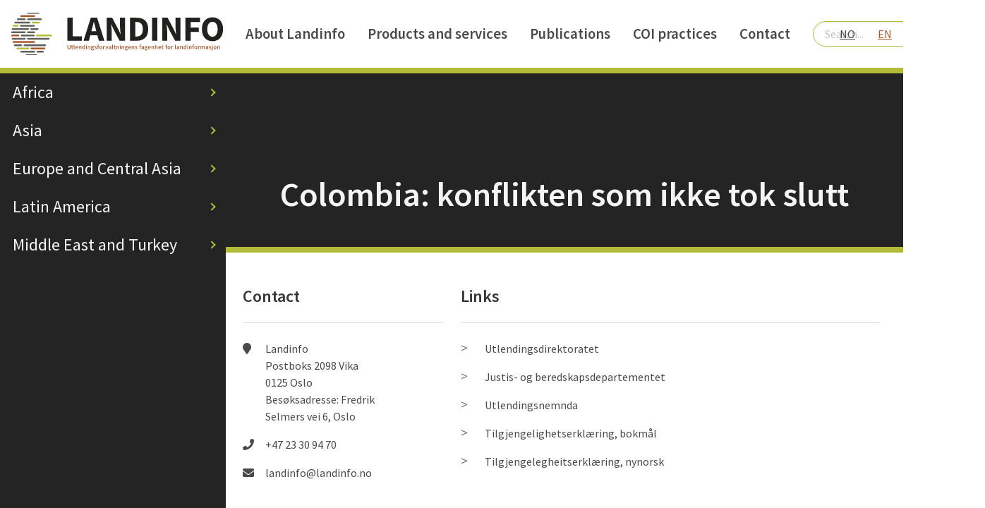

--- FILE ---
content_type: text/html; charset=UTF-8
request_url: https://landinfo.no/en/publikasjon/colombia-konflikten-som-ikke-tok-slutt-2/
body_size: 7845
content:
<!DOCTYPE html>
<html lang="en-US" class="no-js no-svg">
<head>
    <!-- Google Tag Manager -->
    <script>(function(w,d,s,l,i){w[l]=w[l]||[];w[l].push({'gtm.start':
    new Date().getTime(),event:'gtm.js'});var f=d.getElementsByTagName(s)[0],
    j=d.createElement(s),dl=l!='dataLayer'?'&l='+l:'';j.async=true;j.src=
    'https://www.googletagmanager.com/gtm.js?id='+i+dl;f.parentNode.insertBefore(j,f);
    })(window,document,'script','dataLayer','GTM-PF2ZRW');</script>
    <!-- End Google Tag Manager -->
    <meta charset="UTF-8">
    <meta name="viewport" content="width=device-width, initial-scale=1">
    <link rel="profile" href="http://gmpg.org/xfn/11">

    <!-- META-->
	
<!-- Title / Meta-->
<title>Landinfo | Colombia: konflikten som ikke tok slutt</title>
<meta name="description" content=""/>

<!-- Schema.org markup for Google+ -->
<meta itemprop="name" content="Colombia: konflikten som ikke tok slutt">
<meta itemprop="description" content="">
<meta itemprop="image" content="">

<!-- Open Graph data -->
<meta property="og:title" content="Landinfo | Colombia: konflikten som ikke tok slutt"/>
<meta property="og:type" content="article"/>
<meta property="og:url" content="https://landinfo.no/en/publikasjon/colombia-konflikten-som-ikke-tok-slutt-2/"/>
<meta property="og:image" content=""/>
<meta property="og:description" content=""/>
<meta property="og:site_name" content="Landinfo.no"/>
<!--<meta property="article:published_time" content="--><!--"/>-->
<!--<meta property="article:modified_time" content="--><!--"/>-->
<!--<meta property="article:section" content="Home"/>-->
<!--<meta property="article:tag" content="Article Tag"/>-->
<!--<meta property="fb:admins" content="Facebook numberic ID"/>-->

    <!-- Pace loading needs to be loaded before body -->
    <!--    <script src="https://cdnjs.cloudflare.com/ajax/libs/pace/1.0.2/pace.min.js"></script>-->

	<meta name='robots' content='max-image-preview:large' />
	<style>img:is([sizes="auto" i], [sizes^="auto," i]) { contain-intrinsic-size: 3000px 1500px }</style>
	<link rel="alternate" href="https://landinfo.no/publikasjon/colombia-konflikten-som-ikke-tok-slutt/" hreflang="nb" />
<link rel="alternate" href="https://landinfo.no/en/publikasjon/colombia-konflikten-som-ikke-tok-slutt-2/" hreflang="en" />
<link rel='dns-prefetch' href='//use.fontawesome.com' />
<link rel='dns-prefetch' href='//fonts.googleapis.com' />
<link rel='stylesheet' id='wp-block-library-css' href='https://landinfo.no/wp-includes/css/dist/block-library/style.min.css?ver=6.8.3' type='text/css' media='all' />
<style id='classic-theme-styles-inline-css' type='text/css'>
/*! This file is auto-generated */
.wp-block-button__link{color:#fff;background-color:#32373c;border-radius:9999px;box-shadow:none;text-decoration:none;padding:calc(.667em + 2px) calc(1.333em + 2px);font-size:1.125em}.wp-block-file__button{background:#32373c;color:#fff;text-decoration:none}
</style>
<style id='global-styles-inline-css' type='text/css'>
:root{--wp--preset--aspect-ratio--square: 1;--wp--preset--aspect-ratio--4-3: 4/3;--wp--preset--aspect-ratio--3-4: 3/4;--wp--preset--aspect-ratio--3-2: 3/2;--wp--preset--aspect-ratio--2-3: 2/3;--wp--preset--aspect-ratio--16-9: 16/9;--wp--preset--aspect-ratio--9-16: 9/16;--wp--preset--color--black: #000000;--wp--preset--color--cyan-bluish-gray: #abb8c3;--wp--preset--color--white: #ffffff;--wp--preset--color--pale-pink: #f78da7;--wp--preset--color--vivid-red: #cf2e2e;--wp--preset--color--luminous-vivid-orange: #ff6900;--wp--preset--color--luminous-vivid-amber: #fcb900;--wp--preset--color--light-green-cyan: #7bdcb5;--wp--preset--color--vivid-green-cyan: #00d084;--wp--preset--color--pale-cyan-blue: #8ed1fc;--wp--preset--color--vivid-cyan-blue: #0693e3;--wp--preset--color--vivid-purple: #9b51e0;--wp--preset--gradient--vivid-cyan-blue-to-vivid-purple: linear-gradient(135deg,rgba(6,147,227,1) 0%,rgb(155,81,224) 100%);--wp--preset--gradient--light-green-cyan-to-vivid-green-cyan: linear-gradient(135deg,rgb(122,220,180) 0%,rgb(0,208,130) 100%);--wp--preset--gradient--luminous-vivid-amber-to-luminous-vivid-orange: linear-gradient(135deg,rgba(252,185,0,1) 0%,rgba(255,105,0,1) 100%);--wp--preset--gradient--luminous-vivid-orange-to-vivid-red: linear-gradient(135deg,rgba(255,105,0,1) 0%,rgb(207,46,46) 100%);--wp--preset--gradient--very-light-gray-to-cyan-bluish-gray: linear-gradient(135deg,rgb(238,238,238) 0%,rgb(169,184,195) 100%);--wp--preset--gradient--cool-to-warm-spectrum: linear-gradient(135deg,rgb(74,234,220) 0%,rgb(151,120,209) 20%,rgb(207,42,186) 40%,rgb(238,44,130) 60%,rgb(251,105,98) 80%,rgb(254,248,76) 100%);--wp--preset--gradient--blush-light-purple: linear-gradient(135deg,rgb(255,206,236) 0%,rgb(152,150,240) 100%);--wp--preset--gradient--blush-bordeaux: linear-gradient(135deg,rgb(254,205,165) 0%,rgb(254,45,45) 50%,rgb(107,0,62) 100%);--wp--preset--gradient--luminous-dusk: linear-gradient(135deg,rgb(255,203,112) 0%,rgb(199,81,192) 50%,rgb(65,88,208) 100%);--wp--preset--gradient--pale-ocean: linear-gradient(135deg,rgb(255,245,203) 0%,rgb(182,227,212) 50%,rgb(51,167,181) 100%);--wp--preset--gradient--electric-grass: linear-gradient(135deg,rgb(202,248,128) 0%,rgb(113,206,126) 100%);--wp--preset--gradient--midnight: linear-gradient(135deg,rgb(2,3,129) 0%,rgb(40,116,252) 100%);--wp--preset--font-size--small: 13px;--wp--preset--font-size--medium: 20px;--wp--preset--font-size--large: 36px;--wp--preset--font-size--x-large: 42px;--wp--preset--spacing--20: 0.44rem;--wp--preset--spacing--30: 0.67rem;--wp--preset--spacing--40: 1rem;--wp--preset--spacing--50: 1.5rem;--wp--preset--spacing--60: 2.25rem;--wp--preset--spacing--70: 3.38rem;--wp--preset--spacing--80: 5.06rem;--wp--preset--shadow--natural: 6px 6px 9px rgba(0, 0, 0, 0.2);--wp--preset--shadow--deep: 12px 12px 50px rgba(0, 0, 0, 0.4);--wp--preset--shadow--sharp: 6px 6px 0px rgba(0, 0, 0, 0.2);--wp--preset--shadow--outlined: 6px 6px 0px -3px rgba(255, 255, 255, 1), 6px 6px rgba(0, 0, 0, 1);--wp--preset--shadow--crisp: 6px 6px 0px rgba(0, 0, 0, 1);}:where(.is-layout-flex){gap: 0.5em;}:where(.is-layout-grid){gap: 0.5em;}body .is-layout-flex{display: flex;}.is-layout-flex{flex-wrap: wrap;align-items: center;}.is-layout-flex > :is(*, div){margin: 0;}body .is-layout-grid{display: grid;}.is-layout-grid > :is(*, div){margin: 0;}:where(.wp-block-columns.is-layout-flex){gap: 2em;}:where(.wp-block-columns.is-layout-grid){gap: 2em;}:where(.wp-block-post-template.is-layout-flex){gap: 1.25em;}:where(.wp-block-post-template.is-layout-grid){gap: 1.25em;}.has-black-color{color: var(--wp--preset--color--black) !important;}.has-cyan-bluish-gray-color{color: var(--wp--preset--color--cyan-bluish-gray) !important;}.has-white-color{color: var(--wp--preset--color--white) !important;}.has-pale-pink-color{color: var(--wp--preset--color--pale-pink) !important;}.has-vivid-red-color{color: var(--wp--preset--color--vivid-red) !important;}.has-luminous-vivid-orange-color{color: var(--wp--preset--color--luminous-vivid-orange) !important;}.has-luminous-vivid-amber-color{color: var(--wp--preset--color--luminous-vivid-amber) !important;}.has-light-green-cyan-color{color: var(--wp--preset--color--light-green-cyan) !important;}.has-vivid-green-cyan-color{color: var(--wp--preset--color--vivid-green-cyan) !important;}.has-pale-cyan-blue-color{color: var(--wp--preset--color--pale-cyan-blue) !important;}.has-vivid-cyan-blue-color{color: var(--wp--preset--color--vivid-cyan-blue) !important;}.has-vivid-purple-color{color: var(--wp--preset--color--vivid-purple) !important;}.has-black-background-color{background-color: var(--wp--preset--color--black) !important;}.has-cyan-bluish-gray-background-color{background-color: var(--wp--preset--color--cyan-bluish-gray) !important;}.has-white-background-color{background-color: var(--wp--preset--color--white) !important;}.has-pale-pink-background-color{background-color: var(--wp--preset--color--pale-pink) !important;}.has-vivid-red-background-color{background-color: var(--wp--preset--color--vivid-red) !important;}.has-luminous-vivid-orange-background-color{background-color: var(--wp--preset--color--luminous-vivid-orange) !important;}.has-luminous-vivid-amber-background-color{background-color: var(--wp--preset--color--luminous-vivid-amber) !important;}.has-light-green-cyan-background-color{background-color: var(--wp--preset--color--light-green-cyan) !important;}.has-vivid-green-cyan-background-color{background-color: var(--wp--preset--color--vivid-green-cyan) !important;}.has-pale-cyan-blue-background-color{background-color: var(--wp--preset--color--pale-cyan-blue) !important;}.has-vivid-cyan-blue-background-color{background-color: var(--wp--preset--color--vivid-cyan-blue) !important;}.has-vivid-purple-background-color{background-color: var(--wp--preset--color--vivid-purple) !important;}.has-black-border-color{border-color: var(--wp--preset--color--black) !important;}.has-cyan-bluish-gray-border-color{border-color: var(--wp--preset--color--cyan-bluish-gray) !important;}.has-white-border-color{border-color: var(--wp--preset--color--white) !important;}.has-pale-pink-border-color{border-color: var(--wp--preset--color--pale-pink) !important;}.has-vivid-red-border-color{border-color: var(--wp--preset--color--vivid-red) !important;}.has-luminous-vivid-orange-border-color{border-color: var(--wp--preset--color--luminous-vivid-orange) !important;}.has-luminous-vivid-amber-border-color{border-color: var(--wp--preset--color--luminous-vivid-amber) !important;}.has-light-green-cyan-border-color{border-color: var(--wp--preset--color--light-green-cyan) !important;}.has-vivid-green-cyan-border-color{border-color: var(--wp--preset--color--vivid-green-cyan) !important;}.has-pale-cyan-blue-border-color{border-color: var(--wp--preset--color--pale-cyan-blue) !important;}.has-vivid-cyan-blue-border-color{border-color: var(--wp--preset--color--vivid-cyan-blue) !important;}.has-vivid-purple-border-color{border-color: var(--wp--preset--color--vivid-purple) !important;}.has-vivid-cyan-blue-to-vivid-purple-gradient-background{background: var(--wp--preset--gradient--vivid-cyan-blue-to-vivid-purple) !important;}.has-light-green-cyan-to-vivid-green-cyan-gradient-background{background: var(--wp--preset--gradient--light-green-cyan-to-vivid-green-cyan) !important;}.has-luminous-vivid-amber-to-luminous-vivid-orange-gradient-background{background: var(--wp--preset--gradient--luminous-vivid-amber-to-luminous-vivid-orange) !important;}.has-luminous-vivid-orange-to-vivid-red-gradient-background{background: var(--wp--preset--gradient--luminous-vivid-orange-to-vivid-red) !important;}.has-very-light-gray-to-cyan-bluish-gray-gradient-background{background: var(--wp--preset--gradient--very-light-gray-to-cyan-bluish-gray) !important;}.has-cool-to-warm-spectrum-gradient-background{background: var(--wp--preset--gradient--cool-to-warm-spectrum) !important;}.has-blush-light-purple-gradient-background{background: var(--wp--preset--gradient--blush-light-purple) !important;}.has-blush-bordeaux-gradient-background{background: var(--wp--preset--gradient--blush-bordeaux) !important;}.has-luminous-dusk-gradient-background{background: var(--wp--preset--gradient--luminous-dusk) !important;}.has-pale-ocean-gradient-background{background: var(--wp--preset--gradient--pale-ocean) !important;}.has-electric-grass-gradient-background{background: var(--wp--preset--gradient--electric-grass) !important;}.has-midnight-gradient-background{background: var(--wp--preset--gradient--midnight) !important;}.has-small-font-size{font-size: var(--wp--preset--font-size--small) !important;}.has-medium-font-size{font-size: var(--wp--preset--font-size--medium) !important;}.has-large-font-size{font-size: var(--wp--preset--font-size--large) !important;}.has-x-large-font-size{font-size: var(--wp--preset--font-size--x-large) !important;}
:where(.wp-block-post-template.is-layout-flex){gap: 1.25em;}:where(.wp-block-post-template.is-layout-grid){gap: 1.25em;}
:where(.wp-block-columns.is-layout-flex){gap: 2em;}:where(.wp-block-columns.is-layout-grid){gap: 2em;}
:root :where(.wp-block-pullquote){font-size: 1.5em;line-height: 1.6;}
</style>
<link rel='stylesheet' id='baseCSS-css' href='https://landinfo.no/wp-content/themes/landinfo/dist/main.css?ver=1.11-dropsort-langmix' type='text/css' media='all' />
<link rel='stylesheet' id='fontAwesomeCSS-css' href='https://use.fontawesome.com/releases/v5.0.6/css/all.css?ver=6.8.3' type='text/css' media='all' />
<link rel='stylesheet' id='sourceSansPro-css' href='https://fonts.googleapis.com/css?family=Source+Sans+Pro%3A400%2C600&#038;ver=6.8.3' type='text/css' media='all' />
<script type="text/javascript" src="https://landinfo.no/wp-includes/js/jquery/jquery.min.js?ver=3.7.1" id="jquery-core-js"></script>
<script type="text/javascript" src="https://landinfo.no/wp-includes/js/jquery/jquery-migrate.min.js?ver=3.4.1" id="jquery-migrate-js"></script>
<link rel="https://api.w.org/" href="https://landinfo.no/wp-json/" /><link rel="EditURI" type="application/rsd+xml" title="RSD" href="https://landinfo.no/xmlrpc.php?rsd" />
<meta name="generator" content="WordPress 6.8.3" />
<link rel="canonical" href="https://landinfo.no/en/publikasjon/colombia-konflikten-som-ikke-tok-slutt-2/" />
<link rel='shortlink' href='https://landinfo.no/?p=4877' />
<link rel="alternate" title="oEmbed (JSON)" type="application/json+oembed" href="https://landinfo.no/wp-json/oembed/1.0/embed?url=https%3A%2F%2Flandinfo.no%2Fen%2Fpublikasjon%2Fcolombia-konflikten-som-ikke-tok-slutt-2%2F" />
<link rel="alternate" title="oEmbed (XML)" type="text/xml+oembed" href="https://landinfo.no/wp-json/oembed/1.0/embed?url=https%3A%2F%2Flandinfo.no%2Fen%2Fpublikasjon%2Fcolombia-konflikten-som-ikke-tok-slutt-2%2F&#038;format=xml" />
<link rel="icon" href="https://landinfo.no/wp-content/uploads/2018/06/cropped-land-favicon-32x32.png" sizes="32x32" />
<link rel="icon" href="https://landinfo.no/wp-content/uploads/2018/06/cropped-land-favicon-192x192.png" sizes="192x192" />
<link rel="apple-touch-icon" href="https://landinfo.no/wp-content/uploads/2018/06/cropped-land-favicon-180x180.png" />
<meta name="msapplication-TileImage" content="https://landinfo.no/wp-content/uploads/2018/06/cropped-land-favicon-270x270.png" />
		<style type="text/css" id="wp-custom-css">
			.main-content a {color:#0000ff}
.main-content a:hover {text-decoration:underline;}		</style>
		

</head>

<body class="wp-singular article-template-default single single-article postid-4877 wp-theme-landinfo">
<a class="skip-link screen-reader-text" href="#main" tabindex="1">Til innhold</a>    <!-- Google Tag Manager (noscript) -->
<noscript><iframe src="https://www.googletagmanager.com/ns.html?id=GTM-PF2ZRW"
height="0" width="0" style="display:none;visibility:hidden"></iframe></noscript>
<!-- End Google Tag Manager (noscript) -->
<nav class="navbar" role="navigation" aria-label="main navigation">
    <div class="navbar-brand">
        <a class="navbar-item" href="/en/">
            <div class="landinfo-logo is-large is-hidden-touch"
                 style="background-image: url('https://landinfo.no/wp-content/uploads/2018/01/lys.svg');">
            </div>
            <div class="landinfo-logo is-small is-hidden-desktop"
                 style="background-image: url('https://landinfo.no/wp-content/uploads/2018/01/lys.svg');">
            </div>
        </a>
    </div>

    <div class="container is-hidden-touch">
		
<div class="navbar-menu">
    <div class="navbar-end">
        <!-- navbar items without ul/li tags -->
		
<a href="https://landinfo.no/en/about-landinfo/">About Landinfo</a>
<a href="https://landinfo.no/en/landinfos-products/">Products and services</a>
<a href="https://landinfo.no/en/publications/">Publications</a>
<a href="https://landinfo.no/en/methodology/">COI practices</a>
<a href="https://landinfo.no/en/contact/">Contact</a>

        <div class="navbar-item is-hidden-touch">
			
<form class="search-widget" action="/en/">
    <input name="s" class="input is-success is-rounded" type="text" placeholder="Search..." value="">
</form>

        </div>
    </div>
</div>
    </div>

	<div class="is-hidden-touch">
		
<div class="is-flex language-picker">
    <a class="" href="/">NO</a>
    <a class="is-active-language" href="/en/">EN</a>
</div>
    </div>
</nav>


<div tabindex="0" class="button navbar-burger" onClick="return true">
    <span></span>
    <span></span>
    <span></span>
    <div>
		MENU    </div>
</div>

<div tabindex="0" class="mobile-menu is-hidden-desktop">
    <aside class="menu">
        <!-- <p class="menu-label">
		  General
		</p> -->

        <!-- Region toggle-->
        <input type="checkbox" class="is-hidden" id="region-toggle">
        <ul class="menu-list">
            <li class="menu-item choose">
                <label for="region-toggle">
                    <span class="a">
						Choose country                    </span>
                </label>
            </li>
            <li class="menu-item back is-hidden">
                <label for="region-toggle">
                    <span class="a">
	                    Hide countries                    </span>
                </label>
            </li>
        </ul>
        <hr style="margin:0">
        <div class="region-mobile is-hidden">
			<ul class="menu-list region-list">
				    <li class="menu-item region-item">
				    	<input  type="checkbox" id="ebc2f4b70238a0c8001dd1e7625bb7a3-africa">
			            <label for="ebc2f4b70238a0c8001dd1e7625bb7a3-africa">
				        	<span class="a">
				        		Africa
				        		<div class="arrow"></div>
				        	</span>
			            </label>
				        <aside class="menu submenu">
				            <ul class="menu-list">
				            	<li class="menu-item country-item">
                                	<!--<label for="ebc2f4b70238a0c8001dd1e7625bb7a3-africa">-->
				        				<!--<span class="a back-button">-->
				        					<a href="/">Back</a>
				        				<!--</span>
			            			</label>-->
								</li>
				
                                <li class="menu-item">
                                    <a href="https://landinfo.no/en/land/algeria/">Algeria</a>
                                </li>
                            
                                <li class="menu-item">
                                    <a href="https://landinfo.no/en/land/177/">Angola</a>
                                </li>
                            
                                <li class="menu-item">
                                    <a href="https://landinfo.no/en/land/benin-2/">Benin</a>
                                </li>
                            
                                <li class="menu-item">
                                    <a href="https://landinfo.no/en/land/burundi-2/">Burundi</a>
                                </li>
                            
                                <li class="menu-item">
                                    <a href="https://landinfo.no/en/land/cameroon/">Cameroon</a>
                                </li>
                            
                                <li class="menu-item">
                                    <a href="https://landinfo.no/en/land/congo-democratic-republic-of/">Congo, Democratic Republic of</a>
                                </li>
                            
                                <li class="menu-item">
                                    <a href="https://landinfo.no/en/land/congo-republic-of-the/">Congo, Republic of the</a>
                                </li>
                            
                                <li class="menu-item">
                                    <a href="https://landinfo.no/en/land/cote-divoire/">Côte d&#8217;Ivoire</a>
                                </li>
                            
                                <li class="menu-item">
                                    <a href="https://landinfo.no/en/land/djibouti-2/">Djibouti</a>
                                </li>
                            
                                <li class="menu-item">
                                    <a href="https://landinfo.no/en/land/egypt-2/">Egypt</a>
                                </li>
                            
                                <li class="menu-item">
                                    <a href="https://landinfo.no/en/land/eritrea-2/">Eritrea</a>
                                </li>
                            
                                <li class="menu-item">
                                    <a href="https://landinfo.no/en/land/ethiopia/">Ethiopia</a>
                                </li>
                            
                                <li class="menu-item">
                                    <a href="https://landinfo.no/en/land/gambia-2/">Gambia, The</a>
                                </li>
                            
                                <li class="menu-item">
                                    <a href="https://landinfo.no/en/land/ghana-2/">Ghana</a>
                                </li>
                            
                                <li class="menu-item">
                                    <a href="https://landinfo.no/en/land/guinea-2/">Guinea</a>
                                </li>
                            
                                <li class="menu-item">
                                    <a href="https://landinfo.no/en/land/kenya-2/">Kenya</a>
                                </li>
                            
                                <li class="menu-item">
                                    <a href="https://landinfo.no/en/land/liberia-2/">Liberia</a>
                                </li>
                            
                                <li class="menu-item">
                                    <a href="https://landinfo.no/en/land/libya-2/">Libya</a>
                                </li>
                            
                                <li class="menu-item">
                                    <a href="https://landinfo.no/en/land/mali-2/">Mali</a>
                                </li>
                            
                                <li class="menu-item">
                                    <a href="https://landinfo.no/en/land/mauritania-2/">Mauritania</a>
                                </li>
                            
                                <li class="menu-item">
                                    <a href="https://landinfo.no/en/land/morocco/">Morocco</a>
                                </li>
                            
                                <li class="menu-item">
                                    <a href="https://landinfo.no/en/land/niger-2/">Niger</a>
                                </li>
                            
                                <li class="menu-item">
                                    <a href="https://landinfo.no/en/land/nigeria-2/">Nigeria</a>
                                </li>
                            
                                <li class="menu-item">
                                    <a href="https://landinfo.no/en/land/rwanda-2/">Rwanda</a>
                                </li>
                            
                                <li class="menu-item">
                                    <a href="https://landinfo.no/en/land/senegal-2/">Senegal</a>
                                </li>
                            
                                <li class="menu-item">
                                    <a href="https://landinfo.no/en/land/sierra-leone-2/">Sierra Leone</a>
                                </li>
                            
                                <li class="menu-item">
                                    <a href="https://landinfo.no/en/land/somalia-2/">Somalia</a>
                                </li>
                            
                                <li class="menu-item">
                                    <a href="https://landinfo.no/en/land/south-sudan/">South Sudan</a>
                                </li>
                            
                                <li class="menu-item">
                                    <a href="https://landinfo.no/en/land/sudan-2/">Sudan</a>
                                </li>
                            
                                <li class="menu-item">
                                    <a href="https://landinfo.no/en/land/tanzania-2/">Tanzania</a>
                                </li>
                            
                                <li class="menu-item">
                                    <a href="https://landinfo.no/en/land/togo-2/">Togo</a>
                                </li>
                            
                                <li class="menu-item">
                                    <a href="https://landinfo.no/en/land/tunisia-2/">Tunisia</a>
                                </li>
                            
                                <li class="menu-item">
                                    <a href="https://landinfo.no/en/land/uganda-2/">Uganda</a>
                                </li>
                            
                                <li class="menu-item">
                                    <a href="https://landinfo.no/en/land/western-sahara/">Western Sahara</a>
                                </li>
                            
                                <li class="menu-item">
                                    <a href="https://landinfo.no/en/land/zimbabwe-2/">Zimbabwe</a>
                                </li>
                            
				            </ul>
                        </aside>
                    </li>
				
				    <li class="menu-item region-item">
				    	<input  type="checkbox" id="7b4e9497d34b28f94bf2761cd6cae262-asia_en">
			            <label for="7b4e9497d34b28f94bf2761cd6cae262-asia_en">
				        	<span class="a">
				        		Asia
				        		<div class="arrow"></div>
				        	</span>
			            </label>
				        <aside class="menu submenu">
				            <ul class="menu-list">
				            	<li class="menu-item country-item">
                                	<!--<label for="7b4e9497d34b28f94bf2761cd6cae262-asia_en">-->
				        				<!--<span class="a back-button">-->
				        					<a href="/">Back</a>
				        				<!--</span>
			            			</label>-->
								</li>
				
                                <li class="menu-item">
                                    <a href="https://landinfo.no/en/land/afghanistan-2/">Afghanistan</a>
                                </li>
                            
                                <li class="menu-item">
                                    <a href="https://landinfo.no/en/land/bangladesh-2/">Bangladesh</a>
                                </li>
                            
                                <li class="menu-item">
                                    <a href="https://landinfo.no/en/land/bhutan-2/">Bhutan</a>
                                </li>
                            
                                <li class="menu-item">
                                    <a href="https://landinfo.no/en/land/china/">China</a>
                                </li>
                            
                                <li class="menu-item">
                                    <a href="https://landinfo.no/en/land/india-2/">India</a>
                                </li>
                            
                                <li class="menu-item">
                                    <a href="https://landinfo.no/en/land/indonesia-2/">Indonesia</a>
                                </li>
                            
                                <li class="menu-item">
                                    <a href="https://landinfo.no/en/land/malaysia-2/">Malaysia</a>
                                </li>
                            
                                <li class="menu-item">
                                    <a href="https://landinfo.no/en/land/mongolia-2/">Mongolia</a>
                                </li>
                            
                                <li class="menu-item">
                                    <a href="https://landinfo.no/en/land/myanmar-2/">Myanmar</a>
                                </li>
                            
                                <li class="menu-item">
                                    <a href="https://landinfo.no/en/land/nepal-2/">Nepal</a>
                                </li>
                            
                                <li class="menu-item">
                                    <a href="https://landinfo.no/en/land/pakistan-2/">Pakistan</a>
                                </li>
                            
                                <li class="menu-item">
                                    <a href="https://landinfo.no/en/land/philippines/">Philippines</a>
                                </li>
                            
                                <li class="menu-item">
                                    <a href="https://landinfo.no/en/land/sri-lanka-2/">Sri Lanka</a>
                                </li>
                            
                                <li class="menu-item">
                                    <a href="https://landinfo.no/en/land/thailand-2/">Thailand</a>
                                </li>
                            
                                <li class="menu-item">
                                    <a href="https://landinfo.no/en/land/vietnam-2/">Vietnam</a>
                                </li>
                            
				            </ul>
                        </aside>
                    </li>
				
				    <li class="menu-item region-item">
				    	<input  type="checkbox" id="f41b634a59d48ddb5eb5e33e7483648e-the-balkans-and-eastern-europe">
			            <label for="f41b634a59d48ddb5eb5e33e7483648e-the-balkans-and-eastern-europe">
				        	<span class="a">
				        		Europe and Central Asia
				        		<div class="arrow"></div>
				        	</span>
			            </label>
				        <aside class="menu submenu">
				            <ul class="menu-list">
				            	<li class="menu-item country-item">
                                	<!--<label for="f41b634a59d48ddb5eb5e33e7483648e-the-balkans-and-eastern-europe">-->
				        				<!--<span class="a back-button">-->
				        					<a href="/">Back</a>
				        				<!--</span>
			            			</label>-->
								</li>
				
                                <li class="menu-item">
                                    <a href="https://landinfo.no/en/land/albania/">Albania</a>
                                </li>
                            
                                <li class="menu-item">
                                    <a href="https://landinfo.no/en/land/armenia-2/">Armenia</a>
                                </li>
                            
                                <li class="menu-item">
                                    <a href="https://landinfo.no/en/land/azerbaijan/">Azerbaijan</a>
                                </li>
                            
                                <li class="menu-item">
                                    <a href="https://landinfo.no/en/land/belarus/">Belarus</a>
                                </li>
                            
                                <li class="menu-item">
                                    <a href="https://landinfo.no/en/land/bosnia-and-herzegovina/">Bosnia and Herzegovina</a>
                                </li>
                            
                                <li class="menu-item">
                                    <a href="https://landinfo.no/en/land/bulgaria-2/">Bulgaria</a>
                                </li>
                            
                                <li class="menu-item">
                                    <a href="https://landinfo.no/en/land/croatia/">Croatia</a>
                                </li>
                            
                                <li class="menu-item">
                                    <a href="https://landinfo.no/en/land/estonia/">Estonia</a>
                                </li>
                            
                                <li class="menu-item">
                                    <a href="https://landinfo.no/en/land/georgia-2/">Georgia</a>
                                </li>
                            
                                <li class="menu-item">
                                    <a href="https://landinfo.no/en/land/hungary/">Hungary</a>
                                </li>
                            
                                <li class="menu-item">
                                    <a href="https://landinfo.no/en/land/kazakhstan/">Kazakhstan</a>
                                </li>
                            
                                <li class="menu-item">
                                    <a href="https://landinfo.no/en/land/kosovo-2/">Kosovo</a>
                                </li>
                            
                                <li class="menu-item">
                                    <a href="https://landinfo.no/en/land/kyrgyzstan/">Kyrgyzstan</a>
                                </li>
                            
                                <li class="menu-item">
                                    <a href="https://landinfo.no/en/land/moldova-2/">Moldova</a>
                                </li>
                            
                                <li class="menu-item">
                                    <a href="https://landinfo.no/en/land/macedonia/">North Macedonia</a>
                                </li>
                            
                                <li class="menu-item">
                                    <a href="https://landinfo.no/en/land/russia/">Russia</a>
                                </li>
                            
                                <li class="menu-item">
                                    <a href="https://landinfo.no/en/land/serbia-2/">Serbia</a>
                                </li>
                            
                                <li class="menu-item">
                                    <a href="https://landinfo.no/en/land/tajikistan/">Tajikistan</a>
                                </li>
                            
                                <li class="menu-item">
                                    <a href="https://landinfo.no/en/land/turkmenistan-2/">Turkmenistan</a>
                                </li>
                            
                                <li class="menu-item">
                                    <a href="https://landinfo.no/en/land/ukraine/">Ukraine</a>
                                </li>
                            
                                <li class="menu-item">
                                    <a href="https://landinfo.no/en/land/uzbekistan/">Uzbekistan</a>
                                </li>
                            
				            </ul>
                        </aside>
                    </li>
				
				    <li class="menu-item region-item">
				    	<input  type="checkbox" id="a58301095f07e989fdafd8f21f73ac9c-latin-america">
			            <label for="a58301095f07e989fdafd8f21f73ac9c-latin-america">
				        	<span class="a">
				        		Latin America
				        		<div class="arrow"></div>
				        	</span>
			            </label>
				        <aside class="menu submenu">
				            <ul class="menu-list">
				            	<li class="menu-item country-item">
                                	<!--<label for="a58301095f07e989fdafd8f21f73ac9c-latin-america">-->
				        				<!--<span class="a back-button">-->
				        					<a href="/">Back</a>
				        				<!--</span>
			            			</label>-->
								</li>
				
                                <li class="menu-item">
                                    <a href="https://landinfo.no/en/land/brasil-2/">Brazil</a>
                                </li>
                            
                                <li class="menu-item">
                                    <a href="https://landinfo.no/en/land/chile/">Chile</a>
                                </li>
                            
                                <li class="menu-item">
                                    <a href="https://landinfo.no/en/land/colombia-2/">Colombia</a>
                                </li>
                            
                                <li class="menu-item">
                                    <a href="https://landinfo.no/en/land/cuba-2/">Cuba</a>
                                </li>
                            
                                <li class="menu-item">
                                    <a href="https://landinfo.no/en/land/el-salvador-2/">El Salvador</a>
                                </li>
                            
                                <li class="menu-item">
                                    <a href="https://landinfo.no/en/land/nicaragua-2/">Nicaragua</a>
                                </li>
                            
                                <li class="menu-item">
                                    <a href="https://landinfo.no/en/land/peru-2/">Peru</a>
                                </li>
                            
                                <li class="menu-item">
                                    <a href="https://landinfo.no/en/land/venezuela-2/">Venezuela</a>
                                </li>
                            
				            </ul>
                        </aside>
                    </li>
				
				    <li class="menu-item region-item">
				    	<input  type="checkbox" id="52e0bbe6c94d5eb9c27f3a35d0b85204-middle-east-and-turkey">
			            <label for="52e0bbe6c94d5eb9c27f3a35d0b85204-middle-east-and-turkey">
				        	<span class="a">
				        		Middle East and Turkey
				        		<div class="arrow"></div>
				        	</span>
			            </label>
				        <aside class="menu submenu">
				            <ul class="menu-list">
				            	<li class="menu-item country-item">
                                	<!--<label for="52e0bbe6c94d5eb9c27f3a35d0b85204-middle-east-and-turkey">-->
				        				<!--<span class="a back-button">-->
				        					<a href="/">Back</a>
				        				<!--</span>
			            			</label>-->
								</li>
				
                                <li class="menu-item">
                                    <a href="https://landinfo.no/en/land/iran-2/">Iran</a>
                                </li>
                            
                                <li class="menu-item">
                                    <a href="https://landinfo.no/en/land/iraq/">Iraq</a>
                                </li>
                            
                                <li class="menu-item">
                                    <a href="https://landinfo.no/en/land/israel-2/">Israel</a>
                                </li>
                            
                                <li class="menu-item">
                                    <a href="https://landinfo.no/en/land/jordan-2/">Jordan</a>
                                </li>
                            
                                <li class="menu-item">
                                    <a href="https://landinfo.no/en/land/kuwait-2/">Kuwait</a>
                                </li>
                            
                                <li class="menu-item">
                                    <a href="https://landinfo.no/en/land/lebanon/">Lebanon</a>
                                </li>
                            
                                <li class="menu-item">
                                    <a href="https://landinfo.no/en/land/palestine/">Palestine</a>
                                </li>
                            
                                <li class="menu-item">
                                    <a href="https://landinfo.no/en/land/saudi-arabia-2/">Saudi Arabia</a>
                                </li>
                            
                                <li class="menu-item">
                                    <a href="https://landinfo.no/en/land/syria-2/">Syria</a>
                                </li>
                            
                                <li class="menu-item">
                                    <a href="https://landinfo.no/en/land/turkey/">Turkey</a>
                                </li>
                            
                                <li class="menu-item">
                                    <a href="https://landinfo.no/en/land/united-arab-emirates/">United Arab Emirates</a>
                                </li>
                            
                                <li class="menu-item">
                                    <a href="https://landinfo.no/en/land/yemen/">Yemen</a>
                                </li>
                            
				            </ul>
                        </aside>
                    </li>
				</ul>        </div>

		<div id="mobile-menu-pages" class="menu-list"><ul>
<li class="page_item page-item-3028"><a href="https://landinfo.no/en/about-landinfo/">About Landinfo</a></li>
<li class="page_item page-item-3030"><a href="https://landinfo.no/en/landinfos-products/">Products and services</a></li>
<li class="page_item page-item-3032"><a href="https://landinfo.no/en/publications/">Publications</a></li>
<li class="page_item page-item-3034"><a href="https://landinfo.no/en/methodology/">COI practices</a></li>
<li class="page_item page-item-3036"><a href="https://landinfo.no/en/contact/">Contact</a></li>
</ul></div>

        <div class="search-item">
			
<form class="search-widget" action="/en/">
    <input name="s" class="input is-success is-rounded" type="text" placeholder="Search..." value="">
</form>

        </div>

		
<div class="is-flex language-picker">
    <a class="" href="/">NO</a>
    <a class="is-active-language" href="/en/">EN</a>
</div>


    </aside>
</div><div class="region-menu is-hidden-touch">
    <aside class="menu mainmenu">
        <a href="/en/" class="logo-wrapper is-hidden-touch">
            <div class="landinfo-logo is-large is-inverted"
                 style="background-image: url('https://landinfo.no/wp-content/uploads/2018/01/mørk.svg');">
            </div>
        </a>
		<ul class="menu-list region-list">
				    <li class="menu-item region-item">
				    	<input  type="checkbox" id="f735d97368c3a319f373bf1272ae74d2-africa">
			            <label for="f735d97368c3a319f373bf1272ae74d2-africa">
				        	<span class="a">
				        		Africa
				        		<div class="arrow"></div>
				        	</span>
			            </label>
				        <aside class="menu submenu">
				            <ul class="menu-list">
				            	<li class="menu-item country-item">
                                	<!--<label for="f735d97368c3a319f373bf1272ae74d2-africa">-->
				        				<!--<span class="a back-button">-->
				        					<a href="/">Back</a>
				        				<!--</span>
			            			</label>-->
								</li>
				
                                <li class="menu-item">
                                    <a href="https://landinfo.no/en/land/algeria/">Algeria</a>
                                </li>
                            
                                <li class="menu-item">
                                    <a href="https://landinfo.no/en/land/177/">Angola</a>
                                </li>
                            
                                <li class="menu-item">
                                    <a href="https://landinfo.no/en/land/benin-2/">Benin</a>
                                </li>
                            
                                <li class="menu-item">
                                    <a href="https://landinfo.no/en/land/burundi-2/">Burundi</a>
                                </li>
                            
                                <li class="menu-item">
                                    <a href="https://landinfo.no/en/land/cameroon/">Cameroon</a>
                                </li>
                            
                                <li class="menu-item">
                                    <a href="https://landinfo.no/en/land/congo-democratic-republic-of/">Congo, Democratic Republic of</a>
                                </li>
                            
                                <li class="menu-item">
                                    <a href="https://landinfo.no/en/land/congo-republic-of-the/">Congo, Republic of the</a>
                                </li>
                            
                                <li class="menu-item">
                                    <a href="https://landinfo.no/en/land/cote-divoire/">Côte d&#8217;Ivoire</a>
                                </li>
                            
                                <li class="menu-item">
                                    <a href="https://landinfo.no/en/land/djibouti-2/">Djibouti</a>
                                </li>
                            
                                <li class="menu-item">
                                    <a href="https://landinfo.no/en/land/egypt-2/">Egypt</a>
                                </li>
                            
                                <li class="menu-item">
                                    <a href="https://landinfo.no/en/land/eritrea-2/">Eritrea</a>
                                </li>
                            
                                <li class="menu-item">
                                    <a href="https://landinfo.no/en/land/ethiopia/">Ethiopia</a>
                                </li>
                            
                                <li class="menu-item">
                                    <a href="https://landinfo.no/en/land/gambia-2/">Gambia, The</a>
                                </li>
                            
                                <li class="menu-item">
                                    <a href="https://landinfo.no/en/land/ghana-2/">Ghana</a>
                                </li>
                            
                                <li class="menu-item">
                                    <a href="https://landinfo.no/en/land/guinea-2/">Guinea</a>
                                </li>
                            
                                <li class="menu-item">
                                    <a href="https://landinfo.no/en/land/kenya-2/">Kenya</a>
                                </li>
                            
                                <li class="menu-item">
                                    <a href="https://landinfo.no/en/land/liberia-2/">Liberia</a>
                                </li>
                            
                                <li class="menu-item">
                                    <a href="https://landinfo.no/en/land/libya-2/">Libya</a>
                                </li>
                            
                                <li class="menu-item">
                                    <a href="https://landinfo.no/en/land/mali-2/">Mali</a>
                                </li>
                            
                                <li class="menu-item">
                                    <a href="https://landinfo.no/en/land/mauritania-2/">Mauritania</a>
                                </li>
                            
                                <li class="menu-item">
                                    <a href="https://landinfo.no/en/land/morocco/">Morocco</a>
                                </li>
                            
                                <li class="menu-item">
                                    <a href="https://landinfo.no/en/land/niger-2/">Niger</a>
                                </li>
                            
                                <li class="menu-item">
                                    <a href="https://landinfo.no/en/land/nigeria-2/">Nigeria</a>
                                </li>
                            
                                <li class="menu-item">
                                    <a href="https://landinfo.no/en/land/rwanda-2/">Rwanda</a>
                                </li>
                            
                                <li class="menu-item">
                                    <a href="https://landinfo.no/en/land/senegal-2/">Senegal</a>
                                </li>
                            
                                <li class="menu-item">
                                    <a href="https://landinfo.no/en/land/sierra-leone-2/">Sierra Leone</a>
                                </li>
                            
                                <li class="menu-item">
                                    <a href="https://landinfo.no/en/land/somalia-2/">Somalia</a>
                                </li>
                            
                                <li class="menu-item">
                                    <a href="https://landinfo.no/en/land/south-sudan/">South Sudan</a>
                                </li>
                            
                                <li class="menu-item">
                                    <a href="https://landinfo.no/en/land/sudan-2/">Sudan</a>
                                </li>
                            
                                <li class="menu-item">
                                    <a href="https://landinfo.no/en/land/tanzania-2/">Tanzania</a>
                                </li>
                            
                                <li class="menu-item">
                                    <a href="https://landinfo.no/en/land/togo-2/">Togo</a>
                                </li>
                            
                                <li class="menu-item">
                                    <a href="https://landinfo.no/en/land/tunisia-2/">Tunisia</a>
                                </li>
                            
                                <li class="menu-item">
                                    <a href="https://landinfo.no/en/land/uganda-2/">Uganda</a>
                                </li>
                            
                                <li class="menu-item">
                                    <a href="https://landinfo.no/en/land/western-sahara/">Western Sahara</a>
                                </li>
                            
                                <li class="menu-item">
                                    <a href="https://landinfo.no/en/land/zimbabwe-2/">Zimbabwe</a>
                                </li>
                            
				            </ul>
                        </aside>
                    </li>
				
				    <li class="menu-item region-item">
				    	<input  type="checkbox" id="113dca209741131f10b7dbfdb621c960-asia_en">
			            <label for="113dca209741131f10b7dbfdb621c960-asia_en">
				        	<span class="a">
				        		Asia
				        		<div class="arrow"></div>
				        	</span>
			            </label>
				        <aside class="menu submenu">
				            <ul class="menu-list">
				            	<li class="menu-item country-item">
                                	<!--<label for="113dca209741131f10b7dbfdb621c960-asia_en">-->
				        				<!--<span class="a back-button">-->
				        					<a href="/">Back</a>
				        				<!--</span>
			            			</label>-->
								</li>
				
                                <li class="menu-item">
                                    <a href="https://landinfo.no/en/land/afghanistan-2/">Afghanistan</a>
                                </li>
                            
                                <li class="menu-item">
                                    <a href="https://landinfo.no/en/land/bangladesh-2/">Bangladesh</a>
                                </li>
                            
                                <li class="menu-item">
                                    <a href="https://landinfo.no/en/land/bhutan-2/">Bhutan</a>
                                </li>
                            
                                <li class="menu-item">
                                    <a href="https://landinfo.no/en/land/china/">China</a>
                                </li>
                            
                                <li class="menu-item">
                                    <a href="https://landinfo.no/en/land/india-2/">India</a>
                                </li>
                            
                                <li class="menu-item">
                                    <a href="https://landinfo.no/en/land/indonesia-2/">Indonesia</a>
                                </li>
                            
                                <li class="menu-item">
                                    <a href="https://landinfo.no/en/land/malaysia-2/">Malaysia</a>
                                </li>
                            
                                <li class="menu-item">
                                    <a href="https://landinfo.no/en/land/mongolia-2/">Mongolia</a>
                                </li>
                            
                                <li class="menu-item">
                                    <a href="https://landinfo.no/en/land/myanmar-2/">Myanmar</a>
                                </li>
                            
                                <li class="menu-item">
                                    <a href="https://landinfo.no/en/land/nepal-2/">Nepal</a>
                                </li>
                            
                                <li class="menu-item">
                                    <a href="https://landinfo.no/en/land/pakistan-2/">Pakistan</a>
                                </li>
                            
                                <li class="menu-item">
                                    <a href="https://landinfo.no/en/land/philippines/">Philippines</a>
                                </li>
                            
                                <li class="menu-item">
                                    <a href="https://landinfo.no/en/land/sri-lanka-2/">Sri Lanka</a>
                                </li>
                            
                                <li class="menu-item">
                                    <a href="https://landinfo.no/en/land/thailand-2/">Thailand</a>
                                </li>
                            
                                <li class="menu-item">
                                    <a href="https://landinfo.no/en/land/vietnam-2/">Vietnam</a>
                                </li>
                            
				            </ul>
                        </aside>
                    </li>
				
				    <li class="menu-item region-item">
				    	<input  type="checkbox" id="e38107e6778c4ba9d64e1ebd8b7a7bea-the-balkans-and-eastern-europe">
			            <label for="e38107e6778c4ba9d64e1ebd8b7a7bea-the-balkans-and-eastern-europe">
				        	<span class="a">
				        		Europe and Central Asia
				        		<div class="arrow"></div>
				        	</span>
			            </label>
				        <aside class="menu submenu">
				            <ul class="menu-list">
				            	<li class="menu-item country-item">
                                	<!--<label for="e38107e6778c4ba9d64e1ebd8b7a7bea-the-balkans-and-eastern-europe">-->
				        				<!--<span class="a back-button">-->
				        					<a href="/">Back</a>
				        				<!--</span>
			            			</label>-->
								</li>
				
                                <li class="menu-item">
                                    <a href="https://landinfo.no/en/land/albania/">Albania</a>
                                </li>
                            
                                <li class="menu-item">
                                    <a href="https://landinfo.no/en/land/armenia-2/">Armenia</a>
                                </li>
                            
                                <li class="menu-item">
                                    <a href="https://landinfo.no/en/land/azerbaijan/">Azerbaijan</a>
                                </li>
                            
                                <li class="menu-item">
                                    <a href="https://landinfo.no/en/land/belarus/">Belarus</a>
                                </li>
                            
                                <li class="menu-item">
                                    <a href="https://landinfo.no/en/land/bosnia-and-herzegovina/">Bosnia and Herzegovina</a>
                                </li>
                            
                                <li class="menu-item">
                                    <a href="https://landinfo.no/en/land/bulgaria-2/">Bulgaria</a>
                                </li>
                            
                                <li class="menu-item">
                                    <a href="https://landinfo.no/en/land/croatia/">Croatia</a>
                                </li>
                            
                                <li class="menu-item">
                                    <a href="https://landinfo.no/en/land/estonia/">Estonia</a>
                                </li>
                            
                                <li class="menu-item">
                                    <a href="https://landinfo.no/en/land/georgia-2/">Georgia</a>
                                </li>
                            
                                <li class="menu-item">
                                    <a href="https://landinfo.no/en/land/hungary/">Hungary</a>
                                </li>
                            
                                <li class="menu-item">
                                    <a href="https://landinfo.no/en/land/kazakhstan/">Kazakhstan</a>
                                </li>
                            
                                <li class="menu-item">
                                    <a href="https://landinfo.no/en/land/kosovo-2/">Kosovo</a>
                                </li>
                            
                                <li class="menu-item">
                                    <a href="https://landinfo.no/en/land/kyrgyzstan/">Kyrgyzstan</a>
                                </li>
                            
                                <li class="menu-item">
                                    <a href="https://landinfo.no/en/land/moldova-2/">Moldova</a>
                                </li>
                            
                                <li class="menu-item">
                                    <a href="https://landinfo.no/en/land/macedonia/">North Macedonia</a>
                                </li>
                            
                                <li class="menu-item">
                                    <a href="https://landinfo.no/en/land/russia/">Russia</a>
                                </li>
                            
                                <li class="menu-item">
                                    <a href="https://landinfo.no/en/land/serbia-2/">Serbia</a>
                                </li>
                            
                                <li class="menu-item">
                                    <a href="https://landinfo.no/en/land/tajikistan/">Tajikistan</a>
                                </li>
                            
                                <li class="menu-item">
                                    <a href="https://landinfo.no/en/land/turkmenistan-2/">Turkmenistan</a>
                                </li>
                            
                                <li class="menu-item">
                                    <a href="https://landinfo.no/en/land/ukraine/">Ukraine</a>
                                </li>
                            
                                <li class="menu-item">
                                    <a href="https://landinfo.no/en/land/uzbekistan/">Uzbekistan</a>
                                </li>
                            
				            </ul>
                        </aside>
                    </li>
				
				    <li class="menu-item region-item">
				    	<input  type="checkbox" id="95c349001f1840d31157cd9cf64121cb-latin-america">
			            <label for="95c349001f1840d31157cd9cf64121cb-latin-america">
				        	<span class="a">
				        		Latin America
				        		<div class="arrow"></div>
				        	</span>
			            </label>
				        <aside class="menu submenu">
				            <ul class="menu-list">
				            	<li class="menu-item country-item">
                                	<!--<label for="95c349001f1840d31157cd9cf64121cb-latin-america">-->
				        				<!--<span class="a back-button">-->
				        					<a href="/">Back</a>
				        				<!--</span>
			            			</label>-->
								</li>
				
                                <li class="menu-item">
                                    <a href="https://landinfo.no/en/land/brasil-2/">Brazil</a>
                                </li>
                            
                                <li class="menu-item">
                                    <a href="https://landinfo.no/en/land/chile/">Chile</a>
                                </li>
                            
                                <li class="menu-item">
                                    <a href="https://landinfo.no/en/land/colombia-2/">Colombia</a>
                                </li>
                            
                                <li class="menu-item">
                                    <a href="https://landinfo.no/en/land/cuba-2/">Cuba</a>
                                </li>
                            
                                <li class="menu-item">
                                    <a href="https://landinfo.no/en/land/el-salvador-2/">El Salvador</a>
                                </li>
                            
                                <li class="menu-item">
                                    <a href="https://landinfo.no/en/land/nicaragua-2/">Nicaragua</a>
                                </li>
                            
                                <li class="menu-item">
                                    <a href="https://landinfo.no/en/land/peru-2/">Peru</a>
                                </li>
                            
                                <li class="menu-item">
                                    <a href="https://landinfo.no/en/land/venezuela-2/">Venezuela</a>
                                </li>
                            
				            </ul>
                        </aside>
                    </li>
				
				    <li class="menu-item region-item">
				    	<input  type="checkbox" id="2862fa27409a0dbda1a2cd38df5823d4-middle-east-and-turkey">
			            <label for="2862fa27409a0dbda1a2cd38df5823d4-middle-east-and-turkey">
				        	<span class="a">
				        		Middle East and Turkey
				        		<div class="arrow"></div>
				        	</span>
			            </label>
				        <aside class="menu submenu">
				            <ul class="menu-list">
				            	<li class="menu-item country-item">
                                	<!--<label for="2862fa27409a0dbda1a2cd38df5823d4-middle-east-and-turkey">-->
				        				<!--<span class="a back-button">-->
				        					<a href="/">Back</a>
				        				<!--</span>
			            			</label>-->
								</li>
				
                                <li class="menu-item">
                                    <a href="https://landinfo.no/en/land/iran-2/">Iran</a>
                                </li>
                            
                                <li class="menu-item">
                                    <a href="https://landinfo.no/en/land/iraq/">Iraq</a>
                                </li>
                            
                                <li class="menu-item">
                                    <a href="https://landinfo.no/en/land/israel-2/">Israel</a>
                                </li>
                            
                                <li class="menu-item">
                                    <a href="https://landinfo.no/en/land/jordan-2/">Jordan</a>
                                </li>
                            
                                <li class="menu-item">
                                    <a href="https://landinfo.no/en/land/kuwait-2/">Kuwait</a>
                                </li>
                            
                                <li class="menu-item">
                                    <a href="https://landinfo.no/en/land/lebanon/">Lebanon</a>
                                </li>
                            
                                <li class="menu-item">
                                    <a href="https://landinfo.no/en/land/palestine/">Palestine</a>
                                </li>
                            
                                <li class="menu-item">
                                    <a href="https://landinfo.no/en/land/saudi-arabia-2/">Saudi Arabia</a>
                                </li>
                            
                                <li class="menu-item">
                                    <a href="https://landinfo.no/en/land/syria-2/">Syria</a>
                                </li>
                            
                                <li class="menu-item">
                                    <a href="https://landinfo.no/en/land/turkey/">Turkey</a>
                                </li>
                            
                                <li class="menu-item">
                                    <a href="https://landinfo.no/en/land/united-arab-emirates/">United Arab Emirates</a>
                                </li>
                            
                                <li class="menu-item">
                                    <a href="https://landinfo.no/en/land/yemen/">Yemen</a>
                                </li>
                            
				            </ul>
                        </aside>
                    </li>
				</ul>    </aside>
</div>

<div id="main" onclick>



    <section class="hero is-dark page-hero"
             style="background-image: url('');">
        <div class="hero-body">
            <div class="container has-text-centered">
                <h1 class="title is-1">
					Colombia: konflikten som ikke tok slutt                </h1>
            </div>
        </div>
    </section>

    
    <footer class="footer">
        <div class="container">
            <div class="columns">
                <div class="column is-one-third">
                    <h4 class="title is-4">
                        Contact                    </h4>
                    <hr>
                    <div class="contact">
                        <div class="address">
                            <span class="icon">
                                <span class="fas fa-map-marker"></span>
                            </span>
                            <p class="pre">Landinfo
Postboks 2098 Vika
0125 Oslo
Besøksadresse: Fredrik Selmers vei 6, Oslo
</p>
                        </div>
                        <div class="phone">
                            <span class="icon">
                                <span class="fas fa-phone"></span>
                            </span>
                            <p>
                                +47 23 30 94 70                            </p>
                        </div>
                        <div class="mail">
                            <span class="icon">
                                <span class="fas fa-envelope"></span>
                            </span>
                            <a href="mailto:landinfo@landinfo.no">
                                landinfo@landinfo.no                            </a>
                        </div>
                    </div>
                </div>
                <div class="column is-two-thirds">
                    <h4 class="title is-4">
                        Links                    </h4>
                    <hr>
                    <div class="links">
                        <div><a href='https://www.udi.no/' target='_blank'>Utlendingsdirektoratet</a></div><div><a href='https://www.regjeringen.no/no/dep/jd/id463/' target='_blank'>Justis- og beredskapsdepartementet</a></div><div><a href='https://www.une.no/' target='_blank'>Utlendingsnemnda</a></div><div><a href='https://uustatus.no/nb/erklaringer/publisert/523b2bd0-45fb-4367-8ed5-b68b849df26c' target='_blank'>Tilgjengelighetserklæring, bokmål</a></div><div><a href=' https://uustatus.no/nn/erklaringer/publisert/523b2bd0-45fb-4367-8ed5-b68b849df26c' target='_blank'>Tilgjengelegheitserklæring, nynorsk</a></div>                    </div>
                </div>
            </div>
        </div>
    </footer>
</div>

<script type="speculationrules">
{"prefetch":[{"source":"document","where":{"and":[{"href_matches":"\/*"},{"not":{"href_matches":["\/wp-*.php","\/wp-admin\/*","\/wp-content\/uploads\/*","\/wp-content\/*","\/wp-content\/plugins\/*","\/wp-content\/themes\/landinfo\/*","\/*\\?(.+)"]}},{"not":{"selector_matches":"a[rel~=\"nofollow\"]"}},{"not":{"selector_matches":".no-prefetch, .no-prefetch a"}}]},"eagerness":"conservative"}]}
</script>
<script>
    if (/Edge\/\d./i.test(navigator.userAgent) || /Edg/.test(navigator.userAgent) || /MSIE (\d+\.\d+);/.test(navigator.userAgent) || navigator.userAgent.indexOf("Trident/") > -1 || navigator.userAgent.indexOf("Chrome") !== -1 ){

        jQuery(function($){
            var inputClone;

            $(".region-item").click(function(e){
                if(e.target !== e.currentTarget) return;
                $("input", this).prop('checked', true);
            })

            $("aside ul .country-item").click(function(e){
                let id = $("label", this).attr('for');
                $("#" + id).prop('checked', false);
            });
        })
    }
</script>
</body>
</html>


--- FILE ---
content_type: image/svg+xml
request_url: https://landinfo.no/wp-content/uploads/2018/01/lys.svg
body_size: 3679
content:
<?xml version="1.0" encoding="utf-8"?>
<!-- Generator: Adobe Illustrator 21.1.0, SVG Export Plug-In . SVG Version: 6.00 Build 0)  -->
<svg version="1.1" id="Layer_1" xmlns="http://www.w3.org/2000/svg" xmlns:xlink="http://www.w3.org/1999/xlink" x="0px" y="0px"
	 viewBox="0 0 640 133" style="enable-background:new 0 0 640 133;" xml:space="preserve">
<style type="text/css">
	.st0{fill:#B3BC37;}
	.st1{fill:#60605C;}
	.st2{fill:#AB582C;}
	.st3{fill:#212120;}
</style>
<g>
	<g>
		<g>
			<path class="st0" d="M120.2,68.8H77.5c-1.5,0-2.7,1.2-2.7,2.7c0,1.5,1.2,2.7,2.7,2.7h42.7c1.5,0,2.7-1.2,2.7-2.7
				C122.9,70,121.7,68.8,120.2,68.8z"/>
			<path class="st0" d="M19.5,39.3H7.1c-1.5,0-2.7,1.2-2.7,2.7c0,1.5,1.2,2.7,2.7,2.7h12.4c1.5,0,2.7-1.2,2.7-2.7
				C22.2,40.5,21,39.3,19.5,39.3z"/>
			<g>
				<path class="st0" d="M83.5,34.9H64.4c-1.5,0-2.7-1.2-2.7-2.7c0-1.5,1.2-2.7,2.7-2.7h19.1c1.5,0,2.7,1.2,2.7,2.7
					C86.2,33.7,85,34.9,83.5,34.9z"/>
			</g>
			<path class="st0" d="M51.3,108H18.2c-1.5,0-2.7,1.2-2.7,2.7c0,1.5,1.2,2.7,2.7,2.7h33.1c1.5,0,2.7-1.2,2.7-2.7
				C54,109.2,52.8,108,51.3,108z"/>
		</g>
		<g>
			<path class="st1" d="M89.7,25.1H50.5c-1.5,0-2.7-1.2-2.7-2.7s1.2-2.7,2.7-2.7h39.2c1.5,0,2.7,1.2,2.7,2.7S91.2,25.1,89.7,25.1z"
				/>
			<path class="st1" d="M68.4,44.6H29.2c-1.5,0-2.7-1.2-2.7-2.7s1.2-2.7,2.7-2.7h39.2c1.5,0,2.7,1.2,2.7,2.7S69.9,44.6,68.4,44.6z"
				/>
			<path class="st1" d="M40.6,25.1H19.5c-1.5,0-2.7-1.2-2.7-2.7s1.2-2.7,2.7-2.7h21.1c1.5,0,2.7,1.2,2.7,2.7S42.1,25.1,40.6,25.1z"
				/>
			<path class="st1" d="M82.8,5.6H50.5c-1.5,0-2.7-1.2-2.7-2.7s1.2-2.7,2.7-2.7h32.3c1.5,0,2.7,1.2,2.7,2.7S84.2,5.6,82.8,5.6z"/>
			<path class="st1" d="M54.7,34.9H12c-1.5,0-2.7-1.2-2.7-2.7c0-1.5,1.2-2.7,2.7-2.7h42.7c1.5,0,2.7,1.2,2.7,2.7
				C57.3,33.7,56.1,34.9,54.7,34.9z"/>
			<path class="st1" d="M50.5,54.6H4c-1.5,0-2.7-1.2-2.7-2.7s1.2-2.7,2.7-2.7h46.5c1.5,0,2.7,1.2,2.7,2.7S51.9,54.6,50.5,54.6z"/>
			<path class="st1" d="M40.6,64.4H2.4c-1.5,0-2.7-1.2-2.7-2.7S0.9,59,2.4,59h38.3c1.5,0,2.7,1.2,2.7,2.7S42.1,64.4,40.6,64.4z"/>
			<path class="st1" d="M69.4,64.4H50.3c-1.5,0-2.7-1.2-2.7-2.7s1.2-2.7,2.7-2.7h19.1c1.5,0,2.7,1.2,2.7,2.7S70.9,64.4,69.4,64.4z"
				/>
			<path class="st1" d="M40.6,84H4c-1.5,0-2.7-1.2-2.7-2.7c0-1.5,1.2-2.7,2.7-2.7h36.6c1.5,0,2.7,1.2,2.7,2.7
				C43.3,82.8,42.1,84,40.6,84z"/>
			<path class="st1" d="M67.8,74.2H31.2c-1.5,0-2.7-1.2-2.7-2.7c0-1.5,1.2-2.7,2.7-2.7h36.6c1.5,0,2.7,1.2,2.7,2.7
				C70.5,73,69.3,74.2,67.8,74.2z"/>
			<path class="st1" d="M102.4,103.6H39.8c-1.5,0-2.7-1.2-2.7-2.7c0-1.5,1.2-2.7,2.7-2.7h62.6c1.5,0,2.7,1.2,2.7,2.7
				C105.1,102.4,103.9,103.6,102.4,103.6z"/>
			<path class="st1" d="M113,84H50.3c-1.5,0-2.7-1.2-2.7-2.7c0-1.5,1.2-2.7,2.7-2.7H113c1.5,0,2.7,1.2,2.7,2.7
				C115.6,82.8,114.4,84,113,84z"/>
			<path class="st1" d="M30.1,103.6H10.8c-1.5,0-2.7-1.2-2.7-2.7c0-1.5,1.2-2.7,2.7-2.7h19.3c1.5,0,2.7,1.2,2.7,2.7
				C32.7,102.4,31.5,103.6,30.1,103.6z"/>
			<path class="st1" d="M95.7,123.2H79c-1.5,0-2.7-1.2-2.7-2.7c0-1.5,1.2-2.7,2.7-2.7h16.7c1.5,0,2.7,1.2,2.7,2.7
				C98.4,122,97.2,123.2,95.7,123.2z"/>
			<path class="st1" d="M79.4,54.6H60.2c-1.5,0-2.7-1.2-2.7-2.7s1.2-2.7,2.7-2.7h19.3c1.5,0,2.7,1.2,2.7,2.7S80.9,54.6,79.4,54.6z"
				/>
			<path class="st1" d="M69.3,123.2H30.1c-1.5,0-2.7-1.2-2.7-2.7c0-1.5,1.2-2.7,2.7-2.7h39.2c1.5,0,2.7,1.2,2.7,2.7
				C72,122,70.8,123.2,69.3,123.2z"/>
			<path class="st1" d="M75,133H46.3c-1.5,0-2.7-1.2-2.7-2.7c0-1.5,1.2-2.7,2.7-2.7H75c1.5,0,2.7,1.2,2.7,2.7
				C77.7,131.8,76.5,133,75,133z"/>
		</g>
		<g>
			<g>
				<path class="st2" d="M69.3,15.3H30.1c-1.5,0-2.7-1.2-2.7-2.7s1.2-2.7,2.7-2.7h39.2c1.5,0,2.7,1.2,2.7,2.7S70.8,15.3,69.3,15.3z"
					/>
			</g>
			<path class="st2" d="M21.5,68.8H2.4c-1.5,0-2.7,1.2-2.7,2.7c0,1.5,1.2,2.7,2.7,2.7h19.1c1.5,0,2.7-1.2,2.7-2.7
				C24.2,70,23,68.8,21.5,68.8z"/>
			<path class="st2" d="M69.3,88.4H6.6c-1.5,0-2.7,1.2-2.7,2.7s1.2,2.7,2.7,2.7h62.6c1.5,0,2.7-1.2,2.7-2.7S70.8,88.4,69.3,88.4z"/>
			<path class="st2" d="M100.2,108H61c-1.5,0-2.7,1.2-2.7,2.7c0,1.5,1.2,2.7,2.7,2.7h39.2c1.5,0,2.7-1.2,2.7-2.7
				C102.9,109.2,101.7,108,100.2,108z"/>
		</g>
	</g>
	<g>
		<g>
			<path class="st3" d="M169.7,17.7h15.9v56.4h27.9v13.3h-43.7V17.7z"/>
			<path class="st3" d="M240.4,17.7h19.1l22,69.7h-16.8l-4.3-16.6h-21.5l-4.3,16.6h-16.2L240.4,17.7z M242.1,58.6h15l-1.6-6.4
				c-1.9-6.9-3.9-15.2-5.7-22.4h-0.4c-1.7,7.4-3.6,15.5-5.5,22.4L242.1,58.6z"/>
			<path class="st3" d="M288.6,17.7h16.3l18.4,34.6l6.9,15.4h0.4c-0.7-7.4-1.9-17.2-1.9-25.4V17.7h15.1v69.7h-16.3l-18.4-34.7
				l-6.9-15.2h-0.4c0.6,7.7,1.9,17,1.9,25.2v24.7h-15.1V17.7z"/>
			<path class="st3" d="M358.8,17.7h19.9c21.5,0,35.3,10.6,35.3,34.5s-13.8,35.2-34.4,35.2h-20.7V17.7z M377.7,74.7
				c12,0,20-5.8,20-22.4c0-16.7-8-21.8-20-21.8h-3v44.3H377.7z"/>
			<path class="st3" d="M425.6,17.7h15.9v69.7h-15.9V17.7z"/>
			<path class="st3" d="M456.3,17.7h16.3l18.4,34.6l6.9,15.4h0.4c-0.7-7.4-1.9-17.2-1.9-25.4V17.7h15.1v69.7h-16.3l-18.4-34.7
				l-6.9-15.2h-0.4c0.6,7.7,1.9,17,1.9,25.2v24.7h-15.1V17.7z"/>
			<path class="st3" d="M526.4,17.7h44.4V31h-28.5v16.1h24.4v13.3h-24.4v27h-15.9V17.7z"/>
			<path class="st3" d="M576.3,52.3c0-22.8,13-35.8,32-35.8c19,0,32,13.1,32,35.8c0,22.8-13,36.4-32,36.4
				C589.2,88.7,576.3,75,576.3,52.3z M623.9,52.3c0-13.9-6-22.2-15.7-22.2c-9.6,0-15.7,8.3-15.7,22.2c0,14,6,22.9,15.7,22.9
				C617.9,75.1,623.9,66.3,623.9,52.3z"/>
		</g>
		<g>
			<path class="st2" d="M169.7,107.2v-6.8h2.2v7c0,2.6,1,3.5,2.5,3.5c1.5,0,2.5-0.9,2.5-3.5v-7h2.1v6.8c0,4-1.8,5.6-4.6,5.6
				C171.5,112.8,169.7,111.3,169.7,107.2z"/>
			<path class="st2" d="M182.4,109.5v-4.4h-1.3v-1.6l1.4-0.1l0.3-2.5h1.8v2.5h2.3v1.7h-2.3v4.4c0,1.1,0.4,1.6,1.3,1.6
				c0.3,0,0.7-0.1,1-0.2l0.4,1.6c-0.5,0.2-1.1,0.3-1.9,0.3C183.2,112.8,182.4,111.5,182.4,109.5z"/>
			<path class="st2" d="M189,110.2V99.4h2.1v10.9c0,0.5,0.2,0.7,0.5,0.7c0.1,0,0.2,0,0.3,0l0.3,1.6c-0.3,0.1-0.6,0.2-1.1,0.2
				C189.6,112.8,189,111.8,189,110.2z"/>
			<path class="st2" d="M193.8,108c0-3,2.1-4.8,4.2-4.8c2.5,0,3.8,1.8,3.8,4.3c0,0.4,0,0.8-0.1,1h-5.8c0.2,1.6,1.2,2.6,2.7,2.6
				c0.8,0,1.5-0.2,2.1-0.7l0.7,1.3c-0.9,0.6-2,1-3.1,1C195.7,112.8,193.8,111,193.8,108z M199.9,107.1c0-1.4-0.6-2.3-1.9-2.3
				c-1.1,0-2,0.8-2.2,2.3H199.9z"/>
			<path class="st2" d="M204.3,103.4h1.8l0.1,1.2h0.1c0.8-0.8,1.8-1.5,3-1.5c2,0,2.8,1.3,2.8,3.6v5.7h-2.1v-5.5
				c0-1.5-0.4-2.1-1.4-2.1c-0.8,0-1.3,0.4-2.1,1.1v6.4h-2.1V103.4z"/>
			<path class="st2" d="M214.5,108c0-3,1.9-4.8,3.9-4.8c1,0,1.7,0.4,2.4,1l-0.1-1.5v-3.3h2.1v13.2h-1.8l-0.1-1h-0.1
				c-0.7,0.7-1.6,1.2-2.6,1.2C216,112.8,214.5,111,214.5,108z M220.8,110v-4.3c-0.6-0.6-1.2-0.8-1.9-0.8c-1.2,0-2.1,1.1-2.1,3
				c0,2,0.7,3,2.1,3C219.5,111,220.1,110.7,220.8,110z"/>
			<path class="st2" d="M225.7,100.6c0-0.7,0.6-1.2,1.3-1.2c0.8,0,1.3,0.5,1.3,1.2c0,0.7-0.6,1.2-1.3,1.2
				C226.3,101.8,225.7,101.3,225.7,100.6z M225.9,103.4h2.1v9.2h-2.1V103.4z"/>
			<path class="st2" d="M231.1,103.4h1.8l0.1,1.2h0.1c0.8-0.8,1.8-1.5,3-1.5c2,0,2.8,1.3,2.8,3.6v5.7h-2.1v-5.5
				c0-1.5-0.4-2.1-1.4-2.1c-0.8,0-1.3,0.4-2.1,1.1v6.4h-2.1V103.4z"/>
			<path class="st2" d="M241.2,114.3c0-0.8,0.5-1.4,1.3-2v-0.1c-0.5-0.3-0.8-0.8-0.8-1.5c0-0.7,0.5-1.3,1-1.7v-0.1
				c-0.6-0.5-1.2-1.3-1.2-2.4c0-2.1,1.7-3.3,3.6-3.3c0.5,0,1,0.1,1.3,0.2h3.3v1.6h-1.7c0.3,0.4,0.5,0.9,0.5,1.5c0,2-1.5,3.1-3.5,3.1
				c-0.4,0-0.8-0.1-1.2-0.2c-0.3,0.2-0.4,0.5-0.4,0.9c0,0.5,0.4,0.8,1.5,0.8h1.6c2.2,0,3.4,0.7,3.4,2.3c0,1.8-1.9,3.2-4.9,3.2
				C242.9,116.6,241.2,115.9,241.2,114.3z M247.9,113.8c0-0.7-0.6-0.9-1.6-0.9H245c-0.5,0-0.9,0-1.3-0.1c-0.5,0.4-0.7,0.8-0.7,1.2
				c0,0.8,0.9,1.3,2.4,1.3C246.9,115.2,247.9,114.6,247.9,113.8z M246.8,106.5c0-1.1-0.7-1.8-1.6-1.8s-1.6,0.7-1.6,1.8
				c0,1.2,0.7,1.8,1.6,1.8C246,108.3,246.8,107.7,246.8,106.5z"/>
			<path class="st2" d="M251.2,111.6l1-1.4c0.8,0.6,1.6,1,2.5,1c1,0,1.5-0.5,1.5-1.1c0-0.8-1-1.1-2-1.5c-1.2-0.4-2.6-1.1-2.6-2.7
				c0-1.6,1.3-2.7,3.3-2.7c1.3,0,2.3,0.5,3,1.1l-1,1.3c-0.6-0.5-1.3-0.8-2-0.8c-0.9,0-1.3,0.4-1.3,1c0,0.7,0.9,1,1.9,1.4
				c1.2,0.5,2.6,1.1,2.6,2.8c0,1.6-1.2,2.8-3.6,2.8C253.4,112.8,252.1,112.3,251.2,111.6z"/>
			<path class="st2" d="M261.1,105.1h-1.2v-1.6l1.2-0.1v-1c0-1.9,0.9-3.3,3-3.3c0.7,0,1.3,0.1,1.7,0.3l-0.4,1.6
				c-0.3-0.1-0.7-0.2-1-0.2c-0.7,0-1.2,0.5-1.2,1.5v1h1.8v1.7h-1.8v7.5h-2.1V105.1z"/>
			<path class="st2" d="M266.3,108c0-3.1,2.1-4.8,4.3-4.8c2.3,0,4.4,1.8,4.4,4.8c0,3-2.1,4.8-4.4,4.8
				C268.4,112.8,266.3,111.1,266.3,108z M272.8,108c0-1.8-0.8-3.1-2.2-3.1c-1.3,0-2.1,1.2-2.1,3.1c0,1.8,0.8,3,2.1,3
				C272,111.1,272.8,109.9,272.8,108z"/>
			<path class="st2" d="M277.5,103.4h1.8l0.1,1.6h0.1c0.7-1.2,1.6-1.8,2.6-1.8c0.5,0,0.8,0.1,1,0.2l-0.4,1.9c-0.3-0.1-0.6-0.1-1-0.1
				c-0.7,0-1.6,0.5-2.2,1.9v5.6h-2.1V103.4z"/>
			<path class="st2" d="M284.4,103.4h2.2l1.5,4.8c0.2,0.9,0.5,1.8,0.8,2.8h0.1c0.3-0.9,0.5-1.9,0.8-2.8l1.5-4.8h2.1l-3.1,9.2h-2.5
				L284.4,103.4z"/>
			<path class="st2" d="M294.7,110.1c0-2,1.6-3,5.4-3.4c0-1-0.4-1.8-1.7-1.8c-0.9,0-1.8,0.4-2.6,0.9l-0.8-1.4c1-0.6,2.3-1.2,3.8-1.2
				c2.3,0,3.4,1.4,3.4,4v5.4h-1.8l-0.1-1h-0.1c-0.8,0.7-1.8,1.2-2.8,1.2C295.8,112.8,294.7,111.7,294.7,110.1z M300.1,110.1v-2.1
				c-2.5,0.3-3.3,1-3.3,1.9c0,0.8,0.6,1.2,1.3,1.2C298.8,111.1,299.4,110.8,300.1,110.1z"/>
			<path class="st2" d="M305.1,110.2V99.4h2.1v10.9c0,0.5,0.2,0.7,0.5,0.7c0.1,0,0.2,0,0.3,0l0.3,1.6c-0.3,0.1-0.6,0.2-1.1,0.2
				C305.7,112.8,305.1,111.8,305.1,110.2z"/>
			<path class="st2" d="M310.8,109.5v-4.4h-1.3v-1.6l1.4-0.1l0.3-2.5h1.8v2.5h2.3v1.7h-2.3v4.4c0,1.1,0.4,1.6,1.3,1.6
				c0.3,0,0.7-0.1,1-0.2l0.4,1.6c-0.5,0.2-1.1,0.3-1.9,0.3C311.6,112.8,310.8,111.5,310.8,109.5z"/>
			<path class="st2" d="M317.5,103.4h1.8l0.1,1.2h0.1c0.8-0.8,1.8-1.5,3-1.5c2,0,2.8,1.3,2.8,3.6v5.7h-2.1v-5.5
				c0-1.5-0.4-2.1-1.4-2.1c-0.8,0-1.3,0.4-2.1,1.1v6.4h-2.1V103.4z"/>
			<path class="st2" d="M328.1,100.6c0-0.7,0.6-1.2,1.3-1.2c0.8,0,1.3,0.5,1.3,1.2c0,0.7-0.6,1.2-1.3,1.2
				C328.6,101.8,328.1,101.3,328.1,100.6z M328.3,103.4h2.1v9.2h-2.1V103.4z"/>
			<path class="st2" d="M333.5,103.4h1.8l0.1,1.2h0.1c0.8-0.8,1.8-1.5,3-1.5c2,0,2.8,1.3,2.8,3.6v5.7h-2.1v-5.5
				c0-1.5-0.4-2.1-1.4-2.1c-0.8,0-1.3,0.4-2.1,1.1v6.4h-2.1V103.4z"/>
			<path class="st2" d="M343.6,114.3c0-0.8,0.5-1.4,1.3-2v-0.1c-0.5-0.3-0.8-0.8-0.8-1.5c0-0.7,0.5-1.3,1-1.7v-0.1
				c-0.6-0.5-1.2-1.3-1.2-2.4c0-2.1,1.7-3.3,3.6-3.3c0.5,0,1,0.1,1.3,0.2h3.3v1.6h-1.7c0.3,0.4,0.5,0.9,0.5,1.5c0,2-1.5,3.1-3.5,3.1
				c-0.4,0-0.8-0.1-1.3-0.2c-0.3,0.2-0.4,0.5-0.4,0.9c0,0.5,0.4,0.8,1.5,0.8h1.6c2.2,0,3.4,0.7,3.4,2.3c0,1.8-1.9,3.2-4.9,3.2
				C345.2,116.6,343.6,115.9,343.6,114.3z M350.2,113.8c0-0.7-0.6-0.9-1.6-0.9h-1.3c-0.5,0-0.9,0-1.2-0.1c-0.5,0.4-0.7,0.8-0.7,1.2
				c0,0.8,0.9,1.3,2.4,1.3C349.2,115.2,350.2,114.6,350.2,113.8z M349.1,106.5c0-1.1-0.7-1.8-1.6-1.8c-0.9,0-1.6,0.7-1.6,1.8
				c0,1.2,0.7,1.8,1.6,1.8C348.4,108.3,349.1,107.7,349.1,106.5z"/>
			<path class="st2" d="M353.6,108c0-3,2.1-4.8,4.2-4.8c2.5,0,3.8,1.8,3.8,4.3c0,0.4,0,0.8-0.1,1h-5.8c0.2,1.6,1.2,2.6,2.7,2.6
				c0.8,0,1.5-0.2,2.1-0.7l0.7,1.3c-0.9,0.6-2,1-3.1,1C355.6,112.8,353.6,111,353.6,108z M359.7,107.1c0-1.4-0.6-2.3-1.9-2.3
				c-1.1,0-2,0.8-2.2,2.3H359.7z"/>
			<path class="st2" d="M364.1,103.4h1.8l0.1,1.2h0.1c0.8-0.8,1.8-1.5,3-1.5c2,0,2.8,1.3,2.8,3.6v5.7h-2.1v-5.5
				c0-1.5-0.4-2.1-1.4-2.1c-0.8,0-1.3,0.4-2.1,1.1v6.4h-2.1V103.4z"/>
			<path class="st2" d="M374,111.6l1-1.4c0.8,0.6,1.6,1,2.5,1c1,0,1.5-0.5,1.5-1.1c0-0.8-1-1.1-2-1.5c-1.2-0.4-2.6-1.1-2.6-2.7
				c0-1.6,1.3-2.7,3.3-2.7c1.3,0,2.3,0.5,3,1.1l-1,1.3c-0.6-0.5-1.3-0.8-2-0.8c-0.9,0-1.3,0.4-1.3,1c0,0.7,0.9,1,1.9,1.4
				c1.2,0.5,2.6,1.1,2.6,2.8c0,1.6-1.2,2.8-3.6,2.8C376.2,112.8,374.9,112.3,374,111.6z"/>
			<path class="st2" d="M388,105.1h-1.2v-1.6l1.2-0.1v-1c0-1.9,0.9-3.3,3-3.3c0.7,0,1.3,0.1,1.7,0.3l-0.4,1.6
				c-0.3-0.1-0.7-0.2-1-0.2c-0.7,0-1.2,0.5-1.2,1.5v1h1.8v1.7h-1.8v7.5H388V105.1z"/>
			<path class="st2" d="M393.5,110.1c0-2,1.6-3,5.4-3.4c0-1-0.4-1.8-1.7-1.8c-0.9,0-1.8,0.4-2.6,0.9l-0.8-1.4c1-0.6,2.3-1.2,3.8-1.2
				c2.3,0,3.4,1.4,3.4,4v5.4h-1.8l-0.1-1H399c-0.8,0.7-1.8,1.2-2.8,1.2C394.6,112.8,393.5,111.7,393.5,110.1z M398.8,110.1v-2.1
				c-2.5,0.3-3.3,1-3.3,1.9c0,0.8,0.6,1.2,1.3,1.2C397.6,111.1,398.2,110.8,398.8,110.1z"/>
			<path class="st2" d="M403.2,114.3c0-0.8,0.5-1.4,1.3-2v-0.1c-0.5-0.3-0.8-0.8-0.8-1.5c0-0.7,0.5-1.3,1-1.7v-0.1
				c-0.6-0.5-1.2-1.3-1.2-2.4c0-2.1,1.7-3.3,3.6-3.3c0.5,0,1,0.1,1.3,0.2h3.3v1.6h-1.7c0.3,0.4,0.5,0.9,0.5,1.5c0,2-1.5,3.1-3.5,3.1
				c-0.4,0-0.8-0.1-1.3-0.2c-0.3,0.2-0.4,0.5-0.4,0.9c0,0.5,0.4,0.8,1.5,0.8h1.6c2.2,0,3.4,0.7,3.4,2.3c0,1.8-1.9,3.2-4.9,3.2
				C404.9,116.6,403.2,115.9,403.2,114.3z M409.9,113.8c0-0.7-0.6-0.9-1.6-0.9H407c-0.5,0-0.9,0-1.2-0.1c-0.5,0.4-0.7,0.8-0.7,1.2
				c0,0.8,0.9,1.3,2.4,1.3C408.8,115.2,409.9,114.6,409.9,113.8z M408.7,106.5c0-1.1-0.7-1.8-1.6-1.8c-0.9,0-1.6,0.7-1.6,1.8
				c0,1.2,0.7,1.8,1.6,1.8C408,108.3,408.7,107.7,408.7,106.5z"/>
			<path class="st2" d="M413.2,108c0-3,2.1-4.8,4.2-4.8c2.5,0,3.8,1.8,3.8,4.3c0,0.4,0,0.8-0.1,1h-5.8c0.2,1.6,1.2,2.6,2.7,2.6
				c0.8,0,1.5-0.2,2.1-0.7l0.7,1.3c-0.9,0.6-2,1-3.1,1C415.2,112.8,413.2,111,413.2,108z M419.4,107.1c0-1.4-0.6-2.3-1.9-2.3
				c-1.1,0-2,0.8-2.2,2.3H419.4z"/>
			<path class="st2" d="M423.7,103.4h1.8l0.1,1.2h0.1c0.8-0.8,1.8-1.5,3-1.5c2,0,2.8,1.3,2.8,3.6v5.7h-2.1v-5.5
				c0-1.5-0.4-2.1-1.4-2.1c-0.8,0-1.3,0.4-2.1,1.1v6.4h-2.1V103.4z"/>
			<path class="st2" d="M434.5,99.4h2.1v3.4l-0.1,1.8c0.8-0.7,1.7-1.4,2.9-1.4c2,0,2.8,1.3,2.8,3.6v5.7h-2.1v-5.5
				c0-1.5-0.4-2.1-1.4-2.1c-0.8,0-1.3,0.4-2.1,1.1v6.4h-2.1V99.4z"/>
			<path class="st2" d="M444.7,108c0-3,2.1-4.8,4.2-4.8c2.5,0,3.8,1.8,3.8,4.3c0,0.4,0,0.8-0.1,1h-5.8c0.2,1.6,1.2,2.6,2.7,2.6
				c0.8,0,1.5-0.2,2.1-0.7l0.7,1.3c-0.9,0.6-2,1-3.1,1C446.7,112.8,444.7,111,444.7,108z M450.8,107.1c0-1.4-0.6-2.3-1.9-2.3
				c-1.1,0-2,0.8-2.2,2.3H450.8z"/>
			<path class="st2" d="M455.5,109.5v-4.4h-1.3v-1.6l1.4-0.1l0.3-2.5h1.8v2.5h2.3v1.7h-2.3v4.4c0,1.1,0.4,1.6,1.3,1.6
				c0.3,0,0.7-0.1,1-0.2l0.4,1.6c-0.5,0.2-1.1,0.3-1.9,0.3C456.3,112.8,455.5,111.5,455.5,109.5z"/>
			<path class="st2" d="M467,105.1h-1.2v-1.6l1.2-0.1v-1c0-1.9,0.9-3.3,3-3.3c0.7,0,1.3,0.1,1.7,0.3l-0.4,1.6
				c-0.3-0.1-0.7-0.2-1-0.2c-0.7,0-1.2,0.5-1.2,1.5v1h1.8v1.7h-1.8v7.5H467V105.1z"/>
			<path class="st2" d="M472.3,108c0-3.1,2.1-4.8,4.3-4.8c2.3,0,4.4,1.8,4.4,4.8c0,3-2.1,4.8-4.4,4.8
				C474.3,112.8,472.3,111.1,472.3,108z M478.8,108c0-1.8-0.8-3.1-2.2-3.1c-1.3,0-2.1,1.2-2.1,3.1c0,1.8,0.8,3,2.1,3
				C477.9,111.1,478.8,109.9,478.8,108z"/>
			<path class="st2" d="M483.5,103.4h1.8l0.1,1.6h0.1c0.7-1.2,1.6-1.8,2.6-1.8c0.5,0,0.8,0.1,1,0.2l-0.4,1.9c-0.3-0.1-0.6-0.1-1-0.1
				c-0.7,0-1.6,0.5-2.2,1.9v5.6h-2.1V103.4z"/>
			<path class="st2" d="M495.1,110.2V99.4h2.1v10.9c0,0.5,0.2,0.7,0.5,0.7c0.1,0,0.2,0,0.3,0l0.3,1.6c-0.3,0.1-0.6,0.2-1.1,0.2
				C495.7,112.8,495.1,111.8,495.1,110.2z"/>
			<path class="st2" d="M500,110.1c0-2,1.6-3,5.4-3.4c0-1-0.4-1.8-1.7-1.8c-0.9,0-1.8,0.4-2.6,0.9l-0.8-1.4c1-0.6,2.3-1.2,3.8-1.2
				c2.3,0,3.4,1.4,3.4,4v5.4h-1.8l-0.1-1h-0.1c-0.8,0.7-1.8,1.2-2.8,1.2C501.1,112.8,500,111.7,500,110.1z M505.4,110.1v-2.1
				c-2.5,0.3-3.3,1-3.3,1.9c0,0.8,0.6,1.2,1.3,1.2C504.1,111.1,504.7,110.8,505.4,110.1z"/>
			<path class="st2" d="M510.5,103.4h1.8l0.1,1.2h0.1c0.8-0.8,1.8-1.5,3-1.5c2,0,2.8,1.3,2.8,3.6v5.7h-2.1v-5.5
				c0-1.5-0.4-2.1-1.4-2.1c-0.8,0-1.3,0.4-2.1,1.1v6.4h-2.1V103.4z"/>
			<path class="st2" d="M520.8,108c0-3,1.9-4.8,3.9-4.8c1,0,1.7,0.4,2.4,1l-0.1-1.5v-3.3h2.1v13.2h-1.8l-0.1-1h-0.1
				c-0.7,0.7-1.6,1.2-2.6,1.2C522.2,112.8,520.8,111,520.8,108z M527,110v-4.3c-0.6-0.6-1.2-0.8-1.9-0.8c-1.2,0-2.1,1.1-2.1,3
				c0,2,0.7,3,2.1,3C525.7,111,526.3,110.7,527,110z"/>
			<path class="st2" d="M531.9,100.6c0-0.7,0.6-1.2,1.3-1.2c0.8,0,1.3,0.5,1.3,1.2c0,0.7-0.6,1.2-1.3,1.2
				C532.5,101.8,531.9,101.3,531.9,100.6z M532.1,103.4h2.1v9.2h-2.1V103.4z"/>
			<path class="st2" d="M537.3,103.4h1.8l0.1,1.2h0.1c0.8-0.8,1.8-1.5,3-1.5c2,0,2.8,1.3,2.8,3.6v5.7H543v-5.5
				c0-1.5-0.4-2.1-1.4-2.1c-0.8,0-1.3,0.4-2.1,1.1v6.4h-2.1V103.4z"/>
			<path class="st2" d="M548.4,105.1h-1.2v-1.6l1.2-0.1v-1c0-1.9,0.9-3.3,3-3.3c0.7,0,1.3,0.1,1.7,0.3l-0.4,1.6
				c-0.3-0.1-0.7-0.2-1-0.2c-0.7,0-1.2,0.5-1.2,1.5v1h1.8v1.7h-1.8v7.5h-2.1V105.1z"/>
			<path class="st2" d="M553.7,108c0-3.1,2.1-4.8,4.3-4.8c2.3,0,4.4,1.8,4.4,4.8c0,3-2.1,4.8-4.4,4.8
				C555.8,112.8,553.7,111.1,553.7,108z M560.2,108c0-1.8-0.8-3.1-2.2-3.1s-2.1,1.2-2.1,3.1c0,1.8,0.8,3,2.1,3
				S560.2,109.9,560.2,108z"/>
			<path class="st2" d="M564.9,103.4h1.8l0.1,1.6h0.1c0.7-1.2,1.6-1.8,2.6-1.8c0.5,0,0.8,0.1,1,0.2l-0.4,1.9c-0.3-0.1-0.6-0.1-1-0.1
				c-0.7,0-1.6,0.5-2.2,1.9v5.6h-2.1V103.4z"/>
			<path class="st2" d="M572.4,103.4h1.8l0.1,1.3h0.1c0.8-0.8,1.7-1.5,2.8-1.5c1.3,0,2.1,0.6,2.5,1.6c0.9-0.9,1.8-1.6,2.9-1.6
				c1.9,0,2.8,1.3,2.8,3.6v5.7h-2.2v-5.5c0-1.5-0.4-2.1-1.4-2.1c-0.6,0-1.2,0.4-1.9,1.1v6.4h-2.1v-5.5c0-1.5-0.4-2.1-1.4-2.1
				c-0.6,0-1.2,0.4-1.9,1.1v6.4h-2.1V103.4z"/>
			<path class="st2" d="M587.9,110.1c0-2,1.6-3,5.4-3.4c0-1-0.4-1.8-1.7-1.8c-0.9,0-1.8,0.4-2.6,0.9l-0.8-1.4c1-0.6,2.3-1.2,3.8-1.2
				c2.3,0,3.4,1.4,3.4,4v5.4h-1.8l-0.1-1h-0.1c-0.8,0.7-1.8,1.2-2.8,1.2C589,112.8,587.9,111.7,587.9,110.1z M593.3,110.1v-2.1
				c-2.5,0.3-3.3,1-3.3,1.9c0,0.8,0.6,1.2,1.3,1.2C592.1,111.1,592.6,110.8,593.3,110.1z"/>
			<path class="st2" d="M597.5,111.6l1-1.4c0.8,0.6,1.6,1,2.5,1c1,0,1.5-0.5,1.5-1.1c0-0.8-1-1.1-2-1.5c-1.2-0.4-2.6-1.1-2.6-2.7
				c0-1.6,1.3-2.7,3.3-2.7c1.3,0,2.3,0.5,3,1.1l-1,1.3c-0.6-0.5-1.3-0.8-2-0.8c-0.9,0-1.3,0.4-1.3,1c0,0.7,0.9,1,1.9,1.4
				c1.2,0.5,2.6,1.1,2.6,2.8c0,1.6-1.3,2.8-3.6,2.8C599.7,112.8,598.4,112.3,597.5,111.6z"/>
			<path class="st2" d="M604.6,116.2l0.4-1.6c0.2,0.1,0.5,0.1,0.8,0.1c0.8,0,1-0.6,1-1.6v-9.7h2.2v9.6c0,1.9-0.7,3.4-2.9,3.4
				C605.5,116.4,605,116.3,604.6,116.2z M606.6,100.6c0-0.7,0.6-1.2,1.3-1.2c0.8,0,1.3,0.5,1.3,1.2c0,0.7-0.6,1.2-1.3,1.2
				C607.2,101.8,606.6,101.3,606.6,100.6z"/>
			<path class="st2" d="M611.5,108c0-3.1,2.1-4.8,4.3-4.8c2.3,0,4.4,1.8,4.4,4.8c0,3-2.1,4.8-4.4,4.8
				C613.6,112.8,611.5,111.1,611.5,108z M618,108c0-1.8-0.8-3.1-2.2-3.1c-1.3,0-2.1,1.2-2.1,3.1c0,1.8,0.8,3,2.1,3
				C617.2,111.1,618,109.9,618,108z"/>
			<path class="st2" d="M622.7,103.4h1.8l0.1,1.2h0.1c0.8-0.8,1.8-1.5,3-1.5c2,0,2.8,1.3,2.8,3.6v5.7h-2.1v-5.5
				c0-1.5-0.4-2.1-1.4-2.1c-0.8,0-1.3,0.4-2.1,1.1v6.4h-2.1V103.4z"/>
		</g>
	</g>
</g>
</svg>


--- FILE ---
content_type: image/svg+xml
request_url: https://landinfo.no/wp-content/uploads/2018/01/m%C3%B8rk.svg
body_size: 3681
content:
<?xml version="1.0" encoding="utf-8"?>
<!-- Generator: Adobe Illustrator 21.1.0, SVG Export Plug-In . SVG Version: 6.00 Build 0)  -->
<svg version="1.1" id="Layer_1" xmlns="http://www.w3.org/2000/svg" xmlns:xlink="http://www.w3.org/1999/xlink" x="0px" y="0px"
	 viewBox="0 0 640 133" style="enable-background:new 0 0 640 133;" xml:space="preserve">
<style type="text/css">
	.st0{fill:#B3BC37;}
	.st1{fill:#E6E7E8;}
	.st2{fill:#AB582C;}
	.st3{fill:#FFFFFF;}
</style>
<g>
	<g>
		<g>
			<path class="st0" d="M120.2,68.8H77.5c-1.5,0-2.7,1.2-2.7,2.7c0,1.5,1.2,2.7,2.7,2.7h42.7c1.5,0,2.7-1.2,2.7-2.7
				C122.9,70,121.7,68.8,120.2,68.8z"/>
			<path class="st0" d="M19.5,39.3H7.1c-1.5,0-2.7,1.2-2.7,2.7c0,1.5,1.2,2.7,2.7,2.7h12.4c1.5,0,2.7-1.2,2.7-2.7
				C22.2,40.5,21,39.3,19.5,39.3z"/>
			<g>
				<path class="st0" d="M83.5,34.9H64.4c-1.5,0-2.7-1.2-2.7-2.7c0-1.5,1.2-2.7,2.7-2.7h19.1c1.5,0,2.7,1.2,2.7,2.7
					C86.2,33.7,85,34.9,83.5,34.9z"/>
			</g>
			<path class="st0" d="M51.3,108H18.2c-1.5,0-2.7,1.2-2.7,2.7c0,1.5,1.2,2.7,2.7,2.7h33.1c1.5,0,2.7-1.2,2.7-2.7
				C54,109.2,52.8,108,51.3,108z"/>
		</g>
		<g>
			<path class="st1" d="M89.7,25.1H50.5c-1.5,0-2.7-1.2-2.7-2.7s1.2-2.7,2.7-2.7h39.2c1.5,0,2.7,1.2,2.7,2.7S91.2,25.1,89.7,25.1z"
				/>
			<path class="st1" d="M68.4,44.6H29.2c-1.5,0-2.7-1.2-2.7-2.7s1.2-2.7,2.7-2.7h39.2c1.5,0,2.7,1.2,2.7,2.7S69.9,44.6,68.4,44.6z"
				/>
			<path class="st1" d="M40.6,25.1H19.5c-1.5,0-2.7-1.2-2.7-2.7s1.2-2.7,2.7-2.7h21.1c1.5,0,2.7,1.2,2.7,2.7S42.1,25.1,40.6,25.1z"
				/>
			<path class="st1" d="M82.8,5.6H50.5c-1.5,0-2.7-1.2-2.7-2.7s1.2-2.7,2.7-2.7h32.3c1.5,0,2.7,1.2,2.7,2.7S84.2,5.6,82.8,5.6z"/>
			<path class="st1" d="M54.7,34.9H12c-1.5,0-2.7-1.2-2.7-2.7c0-1.5,1.2-2.7,2.7-2.7h42.7c1.5,0,2.7,1.2,2.7,2.7
				C57.3,33.7,56.1,34.9,54.7,34.9z"/>
			<path class="st1" d="M50.5,54.6H4c-1.5,0-2.7-1.2-2.7-2.7s1.2-2.7,2.7-2.7h46.5c1.5,0,2.7,1.2,2.7,2.7S51.9,54.6,50.5,54.6z"/>
			<path class="st1" d="M40.6,64.4H2.4c-1.5,0-2.7-1.2-2.7-2.7S0.9,59,2.4,59h38.3c1.5,0,2.7,1.2,2.7,2.7S42.1,64.4,40.6,64.4z"/>
			<path class="st1" d="M69.4,64.4H50.3c-1.5,0-2.7-1.2-2.7-2.7s1.2-2.7,2.7-2.7h19.1c1.5,0,2.7,1.2,2.7,2.7S70.9,64.4,69.4,64.4z"
				/>
			<path class="st1" d="M40.6,84H4c-1.5,0-2.7-1.2-2.7-2.7c0-1.5,1.2-2.7,2.7-2.7h36.6c1.5,0,2.7,1.2,2.7,2.7
				C43.3,82.8,42.1,84,40.6,84z"/>
			<path class="st1" d="M67.8,74.2H31.2c-1.5,0-2.7-1.2-2.7-2.7c0-1.5,1.2-2.7,2.7-2.7h36.6c1.5,0,2.7,1.2,2.7,2.7
				C70.5,73,69.3,74.2,67.8,74.2z"/>
			<path class="st1" d="M102.4,103.6H39.8c-1.5,0-2.7-1.2-2.7-2.7c0-1.5,1.2-2.7,2.7-2.7h62.6c1.5,0,2.7,1.2,2.7,2.7
				C105.1,102.4,103.9,103.6,102.4,103.6z"/>
			<path class="st1" d="M113,84H50.3c-1.5,0-2.7-1.2-2.7-2.7c0-1.5,1.2-2.7,2.7-2.7H113c1.5,0,2.7,1.2,2.7,2.7
				C115.6,82.8,114.4,84,113,84z"/>
			<path class="st1" d="M30.1,103.6H10.8c-1.5,0-2.7-1.2-2.7-2.7c0-1.5,1.2-2.7,2.7-2.7h19.3c1.5,0,2.7,1.2,2.7,2.7
				C32.7,102.4,31.5,103.6,30.1,103.6z"/>
			<path class="st1" d="M95.7,123.2H79c-1.5,0-2.7-1.2-2.7-2.7c0-1.5,1.2-2.7,2.7-2.7h16.7c1.5,0,2.7,1.2,2.7,2.7
				C98.4,122,97.2,123.2,95.7,123.2z"/>
			<path class="st1" d="M79.4,54.6H60.2c-1.5,0-2.7-1.2-2.7-2.7s1.2-2.7,2.7-2.7h19.3c1.5,0,2.7,1.2,2.7,2.7S80.9,54.6,79.4,54.6z"
				/>
			<path class="st1" d="M69.3,123.2H30.1c-1.5,0-2.7-1.2-2.7-2.7c0-1.5,1.2-2.7,2.7-2.7h39.2c1.5,0,2.7,1.2,2.7,2.7
				C72,122,70.8,123.2,69.3,123.2z"/>
			<path class="st1" d="M75,133H46.3c-1.5,0-2.7-1.2-2.7-2.7c0-1.5,1.2-2.7,2.7-2.7H75c1.5,0,2.7,1.2,2.7,2.7
				C77.7,131.8,76.5,133,75,133z"/>
		</g>
		<g>
			<g>
				<path class="st2" d="M69.3,15.3H30.1c-1.5,0-2.7-1.2-2.7-2.7s1.2-2.7,2.7-2.7h39.2c1.5,0,2.7,1.2,2.7,2.7S70.8,15.3,69.3,15.3z"
					/>
			</g>
			<path class="st2" d="M21.5,68.8H2.4c-1.5,0-2.7,1.2-2.7,2.7c0,1.5,1.2,2.7,2.7,2.7h19.1c1.5,0,2.7-1.2,2.7-2.7
				C24.2,70,23,68.8,21.5,68.8z"/>
			<path class="st2" d="M69.3,88.4H6.6c-1.5,0-2.7,1.2-2.7,2.7s1.2,2.7,2.7,2.7h62.6c1.5,0,2.7-1.2,2.7-2.7S70.8,88.4,69.3,88.4z"/>
			<path class="st2" d="M100.2,108H61c-1.5,0-2.7,1.2-2.7,2.7c0,1.5,1.2,2.7,2.7,2.7h39.2c1.5,0,2.7-1.2,2.7-2.7
				C102.9,109.2,101.7,108,100.2,108z"/>
		</g>
	</g>
	<g>
		<g>
			<path class="st3" d="M169.7,17.7h15.9v56.4h27.9v13.3h-43.7V17.7z"/>
			<path class="st3" d="M240.4,17.7h19.1l22,69.7h-16.8l-4.3-16.6h-21.5l-4.3,16.6h-16.2L240.4,17.7z M242.1,58.6h15l-1.6-6.4
				c-1.9-6.9-3.9-15.2-5.7-22.4h-0.4c-1.7,7.4-3.6,15.5-5.5,22.4L242.1,58.6z"/>
			<path class="st3" d="M288.6,17.7h16.3l18.4,34.6l6.9,15.4h0.4c-0.7-7.4-1.9-17.2-1.9-25.4V17.7h15.1v69.7h-16.3l-18.4-34.7
				l-6.9-15.2h-0.4c0.6,7.7,1.9,17,1.9,25.2v24.7h-15.1V17.7z"/>
			<path class="st3" d="M358.8,17.7h19.9c21.5,0,35.3,10.6,35.3,34.5s-13.8,35.2-34.4,35.2h-20.7V17.7z M377.7,74.7
				c12,0,20-5.8,20-22.4c0-16.7-8-21.8-20-21.8h-3v44.3H377.7z"/>
			<path class="st3" d="M425.6,17.7h15.9v69.7h-15.9V17.7z"/>
			<path class="st3" d="M456.3,17.7h16.3l18.4,34.6l6.9,15.4h0.4c-0.7-7.4-1.9-17.2-1.9-25.4V17.7h15.1v69.7h-16.3l-18.4-34.7
				l-6.9-15.2h-0.4c0.6,7.7,1.9,17,1.9,25.2v24.7h-15.1V17.7z"/>
			<path class="st3" d="M526.4,17.7h44.4V31h-28.5v16.1h24.4v13.3h-24.4v27h-15.9V17.7z"/>
			<path class="st3" d="M576.3,52.3c0-22.8,13-35.8,32-35.8c19,0,32,13.1,32,35.8c0,22.8-13,36.4-32,36.4
				C589.2,88.7,576.3,75,576.3,52.3z M623.9,52.3c0-13.9-6-22.2-15.7-22.2c-9.6,0-15.7,8.3-15.7,22.2c0,14,6,22.9,15.7,22.9
				C617.9,75.1,623.9,66.3,623.9,52.3z"/>
		</g>
		<g>
			<path class="st0" d="M169.7,107.2v-6.8h2.2v7c0,2.6,1,3.5,2.5,3.5c1.5,0,2.5-0.9,2.5-3.5v-7h2.1v6.8c0,4-1.8,5.6-4.6,5.6
				C171.5,112.8,169.7,111.3,169.7,107.2z"/>
			<path class="st0" d="M182.4,109.5v-4.4h-1.3v-1.6l1.4-0.1l0.3-2.5h1.8v2.5h2.3v1.7h-2.3v4.4c0,1.1,0.4,1.6,1.3,1.6
				c0.3,0,0.7-0.1,1-0.2l0.4,1.6c-0.5,0.2-1.1,0.3-1.9,0.3C183.2,112.8,182.4,111.5,182.4,109.5z"/>
			<path class="st0" d="M189,110.2V99.4h2.1v10.9c0,0.5,0.2,0.7,0.5,0.7c0.1,0,0.2,0,0.3,0l0.3,1.6c-0.3,0.1-0.6,0.2-1.1,0.2
				C189.6,112.8,189,111.8,189,110.2z"/>
			<path class="st0" d="M193.8,108c0-3,2.1-4.8,4.2-4.8c2.5,0,3.8,1.8,3.8,4.3c0,0.4,0,0.8-0.1,1h-5.8c0.2,1.6,1.2,2.6,2.7,2.6
				c0.8,0,1.5-0.2,2.1-0.7l0.7,1.3c-0.9,0.6-2,1-3.1,1C195.7,112.8,193.8,111,193.8,108z M199.9,107.1c0-1.4-0.6-2.3-1.9-2.3
				c-1.1,0-2,0.8-2.2,2.3H199.9z"/>
			<path class="st0" d="M204.3,103.4h1.8l0.1,1.2h0.1c0.8-0.8,1.8-1.5,3-1.5c2,0,2.8,1.3,2.8,3.6v5.7h-2.1v-5.5
				c0-1.5-0.4-2.1-1.4-2.1c-0.8,0-1.3,0.4-2.1,1.1v6.4h-2.1V103.4z"/>
			<path class="st0" d="M214.5,108c0-3,1.9-4.8,3.9-4.8c1,0,1.7,0.4,2.4,1l-0.1-1.5v-3.3h2.1v13.2h-1.8l-0.1-1h-0.1
				c-0.7,0.7-1.6,1.2-2.6,1.2C216,112.8,214.5,111,214.5,108z M220.8,110v-4.3c-0.6-0.6-1.2-0.8-1.9-0.8c-1.2,0-2.1,1.1-2.1,3
				c0,2,0.7,3,2.1,3C219.5,111,220.1,110.7,220.8,110z"/>
			<path class="st0" d="M225.7,100.6c0-0.7,0.6-1.2,1.3-1.2c0.8,0,1.3,0.5,1.3,1.2c0,0.7-0.6,1.2-1.3,1.2
				C226.3,101.8,225.7,101.3,225.7,100.6z M225.9,103.4h2.1v9.2h-2.1V103.4z"/>
			<path class="st0" d="M231.1,103.4h1.8l0.1,1.2h0.1c0.8-0.8,1.8-1.5,3-1.5c2,0,2.8,1.3,2.8,3.6v5.7h-2.1v-5.5
				c0-1.5-0.4-2.1-1.4-2.1c-0.8,0-1.3,0.4-2.1,1.1v6.4h-2.1V103.4z"/>
			<path class="st0" d="M241.2,114.3c0-0.8,0.5-1.4,1.3-2v-0.1c-0.5-0.3-0.8-0.8-0.8-1.5c0-0.7,0.5-1.3,1-1.7v-0.1
				c-0.6-0.5-1.2-1.3-1.2-2.4c0-2.1,1.7-3.3,3.6-3.3c0.5,0,1,0.1,1.3,0.2h3.3v1.6h-1.7c0.3,0.4,0.5,0.9,0.5,1.5c0,2-1.5,3.1-3.5,3.1
				c-0.4,0-0.8-0.1-1.2-0.2c-0.3,0.2-0.4,0.5-0.4,0.9c0,0.5,0.4,0.8,1.5,0.8h1.6c2.2,0,3.4,0.7,3.4,2.3c0,1.8-1.9,3.2-4.9,3.2
				C242.9,116.6,241.2,115.9,241.2,114.3z M247.9,113.8c0-0.7-0.6-0.9-1.6-0.9H245c-0.5,0-0.9,0-1.3-0.1c-0.5,0.4-0.7,0.8-0.7,1.2
				c0,0.8,0.9,1.3,2.4,1.3C246.9,115.2,247.9,114.6,247.9,113.8z M246.8,106.5c0-1.1-0.7-1.8-1.6-1.8s-1.6,0.7-1.6,1.8
				c0,1.2,0.7,1.8,1.6,1.8C246,108.3,246.8,107.7,246.8,106.5z"/>
			<path class="st0" d="M251.2,111.6l1-1.4c0.8,0.6,1.6,1,2.5,1c1,0,1.5-0.5,1.5-1.1c0-0.8-1-1.1-2-1.5c-1.2-0.4-2.6-1.1-2.6-2.7
				c0-1.6,1.3-2.7,3.3-2.7c1.3,0,2.3,0.5,3,1.1l-1,1.3c-0.6-0.5-1.3-0.8-2-0.8c-0.9,0-1.3,0.4-1.3,1c0,0.7,0.9,1,1.9,1.4
				c1.2,0.5,2.6,1.1,2.6,2.8c0,1.6-1.2,2.8-3.6,2.8C253.4,112.8,252.1,112.3,251.2,111.6z"/>
			<path class="st0" d="M261.1,105.1h-1.2v-1.6l1.2-0.1v-1c0-1.9,0.9-3.3,3-3.3c0.7,0,1.3,0.1,1.7,0.3l-0.4,1.6
				c-0.3-0.1-0.7-0.2-1-0.2c-0.7,0-1.2,0.5-1.2,1.5v1h1.8v1.7h-1.8v7.5h-2.1V105.1z"/>
			<path class="st0" d="M266.3,108c0-3.1,2.1-4.8,4.3-4.8c2.3,0,4.4,1.8,4.4,4.8c0,3-2.1,4.8-4.4,4.8
				C268.4,112.8,266.3,111.1,266.3,108z M272.8,108c0-1.8-0.8-3.1-2.2-3.1c-1.3,0-2.1,1.2-2.1,3.1c0,1.8,0.8,3,2.1,3
				C272,111.1,272.8,109.9,272.8,108z"/>
			<path class="st0" d="M277.5,103.4h1.8l0.1,1.6h0.1c0.7-1.2,1.6-1.8,2.6-1.8c0.5,0,0.8,0.1,1,0.2l-0.4,1.9c-0.3-0.1-0.6-0.1-1-0.1
				c-0.7,0-1.6,0.5-2.2,1.9v5.6h-2.1V103.4z"/>
			<path class="st0" d="M284.4,103.4h2.2l1.5,4.8c0.2,0.9,0.5,1.8,0.8,2.8h0.1c0.3-0.9,0.5-1.9,0.8-2.8l1.5-4.8h2.1l-3.1,9.2h-2.5
				L284.4,103.4z"/>
			<path class="st0" d="M294.7,110.1c0-2,1.6-3,5.4-3.4c0-1-0.4-1.8-1.7-1.8c-0.9,0-1.8,0.4-2.6,0.9l-0.8-1.4c1-0.6,2.3-1.2,3.8-1.2
				c2.3,0,3.4,1.4,3.4,4v5.4h-1.8l-0.1-1h-0.1c-0.8,0.7-1.8,1.2-2.8,1.2C295.8,112.8,294.7,111.7,294.7,110.1z M300.1,110.1v-2.1
				c-2.5,0.3-3.3,1-3.3,1.9c0,0.8,0.6,1.2,1.3,1.2C298.8,111.1,299.4,110.8,300.1,110.1z"/>
			<path class="st0" d="M305.1,110.2V99.4h2.1v10.9c0,0.5,0.2,0.7,0.5,0.7c0.1,0,0.2,0,0.3,0l0.3,1.6c-0.3,0.1-0.6,0.2-1.1,0.2
				C305.7,112.8,305.1,111.8,305.1,110.2z"/>
			<path class="st0" d="M310.8,109.5v-4.4h-1.3v-1.6l1.4-0.1l0.3-2.5h1.8v2.5h2.3v1.7h-2.3v4.4c0,1.1,0.4,1.6,1.3,1.6
				c0.3,0,0.7-0.1,1-0.2l0.4,1.6c-0.5,0.2-1.1,0.3-1.9,0.3C311.6,112.8,310.8,111.5,310.8,109.5z"/>
			<path class="st0" d="M317.5,103.4h1.8l0.1,1.2h0.1c0.8-0.8,1.8-1.5,3-1.5c2,0,2.8,1.3,2.8,3.6v5.7h-2.1v-5.5
				c0-1.5-0.4-2.1-1.4-2.1c-0.8,0-1.3,0.4-2.1,1.1v6.4h-2.1V103.4z"/>
			<path class="st0" d="M328.1,100.6c0-0.7,0.6-1.2,1.3-1.2c0.8,0,1.3,0.5,1.3,1.2c0,0.7-0.6,1.2-1.3,1.2
				C328.6,101.8,328.1,101.3,328.1,100.6z M328.3,103.4h2.1v9.2h-2.1V103.4z"/>
			<path class="st0" d="M333.5,103.4h1.8l0.1,1.2h0.1c0.8-0.8,1.8-1.5,3-1.5c2,0,2.8,1.3,2.8,3.6v5.7h-2.1v-5.5
				c0-1.5-0.4-2.1-1.4-2.1c-0.8,0-1.3,0.4-2.1,1.1v6.4h-2.1V103.4z"/>
			<path class="st0" d="M343.6,114.3c0-0.8,0.5-1.4,1.3-2v-0.1c-0.5-0.3-0.8-0.8-0.8-1.5c0-0.7,0.5-1.3,1-1.7v-0.1
				c-0.6-0.5-1.2-1.3-1.2-2.4c0-2.1,1.7-3.3,3.6-3.3c0.5,0,1,0.1,1.3,0.2h3.3v1.6h-1.7c0.3,0.4,0.5,0.9,0.5,1.5c0,2-1.5,3.1-3.5,3.1
				c-0.4,0-0.8-0.1-1.3-0.2c-0.3,0.2-0.4,0.5-0.4,0.9c0,0.5,0.4,0.8,1.5,0.8h1.6c2.2,0,3.4,0.7,3.4,2.3c0,1.8-1.9,3.2-4.9,3.2
				C345.2,116.6,343.6,115.9,343.6,114.3z M350.2,113.8c0-0.7-0.6-0.9-1.6-0.9h-1.3c-0.5,0-0.9,0-1.2-0.1c-0.5,0.4-0.7,0.8-0.7,1.2
				c0,0.8,0.9,1.3,2.4,1.3C349.2,115.2,350.2,114.6,350.2,113.8z M349.1,106.5c0-1.1-0.7-1.8-1.6-1.8c-0.9,0-1.6,0.7-1.6,1.8
				c0,1.2,0.7,1.8,1.6,1.8C348.4,108.3,349.1,107.7,349.1,106.5z"/>
			<path class="st0" d="M353.6,108c0-3,2.1-4.8,4.2-4.8c2.5,0,3.8,1.8,3.8,4.3c0,0.4,0,0.8-0.1,1h-5.8c0.2,1.6,1.2,2.6,2.7,2.6
				c0.8,0,1.5-0.2,2.1-0.7l0.7,1.3c-0.9,0.6-2,1-3.1,1C355.6,112.8,353.6,111,353.6,108z M359.7,107.1c0-1.4-0.6-2.3-1.9-2.3
				c-1.1,0-2,0.8-2.2,2.3H359.7z"/>
			<path class="st0" d="M364.1,103.4h1.8l0.1,1.2h0.1c0.8-0.8,1.8-1.5,3-1.5c2,0,2.8,1.3,2.8,3.6v5.7h-2.1v-5.5
				c0-1.5-0.4-2.1-1.4-2.1c-0.8,0-1.3,0.4-2.1,1.1v6.4h-2.1V103.4z"/>
			<path class="st0" d="M374,111.6l1-1.4c0.8,0.6,1.6,1,2.5,1c1,0,1.5-0.5,1.5-1.1c0-0.8-1-1.1-2-1.5c-1.2-0.4-2.6-1.1-2.6-2.7
				c0-1.6,1.3-2.7,3.3-2.7c1.3,0,2.3,0.5,3,1.1l-1,1.3c-0.6-0.5-1.3-0.8-2-0.8c-0.9,0-1.3,0.4-1.3,1c0,0.7,0.9,1,1.9,1.4
				c1.2,0.5,2.6,1.1,2.6,2.8c0,1.6-1.2,2.8-3.6,2.8C376.2,112.8,374.9,112.3,374,111.6z"/>
			<path class="st0" d="M388,105.1h-1.2v-1.6l1.2-0.1v-1c0-1.9,0.9-3.3,3-3.3c0.7,0,1.3,0.1,1.7,0.3l-0.4,1.6
				c-0.3-0.1-0.7-0.2-1-0.2c-0.7,0-1.2,0.5-1.2,1.5v1h1.8v1.7h-1.8v7.5H388V105.1z"/>
			<path class="st0" d="M393.5,110.1c0-2,1.6-3,5.4-3.4c0-1-0.4-1.8-1.7-1.8c-0.9,0-1.8,0.4-2.6,0.9l-0.8-1.4c1-0.6,2.3-1.2,3.8-1.2
				c2.3,0,3.4,1.4,3.4,4v5.4h-1.8l-0.1-1H399c-0.8,0.7-1.8,1.2-2.8,1.2C394.6,112.8,393.5,111.7,393.5,110.1z M398.8,110.1v-2.1
				c-2.5,0.3-3.3,1-3.3,1.9c0,0.8,0.6,1.2,1.3,1.2C397.6,111.1,398.2,110.8,398.8,110.1z"/>
			<path class="st0" d="M403.2,114.3c0-0.8,0.5-1.4,1.3-2v-0.1c-0.5-0.3-0.8-0.8-0.8-1.5c0-0.7,0.5-1.3,1-1.7v-0.1
				c-0.6-0.5-1.2-1.3-1.2-2.4c0-2.1,1.7-3.3,3.6-3.3c0.5,0,1,0.1,1.3,0.2h3.3v1.6h-1.7c0.3,0.4,0.5,0.9,0.5,1.5c0,2-1.5,3.1-3.5,3.1
				c-0.4,0-0.8-0.1-1.3-0.2c-0.3,0.2-0.4,0.5-0.4,0.9c0,0.5,0.4,0.8,1.5,0.8h1.6c2.2,0,3.4,0.7,3.4,2.3c0,1.8-1.9,3.2-4.9,3.2
				C404.9,116.6,403.2,115.9,403.2,114.3z M409.9,113.8c0-0.7-0.6-0.9-1.6-0.9H407c-0.5,0-0.9,0-1.2-0.1c-0.5,0.4-0.7,0.8-0.7,1.2
				c0,0.8,0.9,1.3,2.4,1.3C408.8,115.2,409.9,114.6,409.9,113.8z M408.7,106.5c0-1.1-0.7-1.8-1.6-1.8c-0.9,0-1.6,0.7-1.6,1.8
				c0,1.2,0.7,1.8,1.6,1.8C408,108.3,408.7,107.7,408.7,106.5z"/>
			<path class="st0" d="M413.2,108c0-3,2.1-4.8,4.2-4.8c2.5,0,3.8,1.8,3.8,4.3c0,0.4,0,0.8-0.1,1h-5.8c0.2,1.6,1.2,2.6,2.7,2.6
				c0.8,0,1.5-0.2,2.1-0.7l0.7,1.3c-0.9,0.6-2,1-3.1,1C415.2,112.8,413.2,111,413.2,108z M419.4,107.1c0-1.4-0.6-2.3-1.9-2.3
				c-1.1,0-2,0.8-2.2,2.3H419.4z"/>
			<path class="st0" d="M423.7,103.4h1.8l0.1,1.2h0.1c0.8-0.8,1.8-1.5,3-1.5c2,0,2.8,1.3,2.8,3.6v5.7h-2.1v-5.5
				c0-1.5-0.4-2.1-1.4-2.1c-0.8,0-1.3,0.4-2.1,1.1v6.4h-2.1V103.4z"/>
			<path class="st0" d="M434.5,99.4h2.1v3.4l-0.1,1.8c0.8-0.7,1.7-1.4,2.9-1.4c2,0,2.8,1.3,2.8,3.6v5.7h-2.1v-5.5
				c0-1.5-0.4-2.1-1.4-2.1c-0.8,0-1.3,0.4-2.1,1.1v6.4h-2.1V99.4z"/>
			<path class="st0" d="M444.7,108c0-3,2.1-4.8,4.2-4.8c2.5,0,3.8,1.8,3.8,4.3c0,0.4,0,0.8-0.1,1h-5.8c0.2,1.6,1.2,2.6,2.7,2.6
				c0.8,0,1.5-0.2,2.1-0.7l0.7,1.3c-0.9,0.6-2,1-3.1,1C446.7,112.8,444.7,111,444.7,108z M450.8,107.1c0-1.4-0.6-2.3-1.9-2.3
				c-1.1,0-2,0.8-2.2,2.3H450.8z"/>
			<path class="st0" d="M455.5,109.5v-4.4h-1.3v-1.6l1.4-0.1l0.3-2.5h1.8v2.5h2.3v1.7h-2.3v4.4c0,1.1,0.4,1.6,1.3,1.6
				c0.3,0,0.7-0.1,1-0.2l0.4,1.6c-0.5,0.2-1.1,0.3-1.9,0.3C456.3,112.8,455.5,111.5,455.5,109.5z"/>
			<path class="st0" d="M467,105.1h-1.2v-1.6l1.2-0.1v-1c0-1.9,0.9-3.3,3-3.3c0.7,0,1.3,0.1,1.7,0.3l-0.4,1.6
				c-0.3-0.1-0.7-0.2-1-0.2c-0.7,0-1.2,0.5-1.2,1.5v1h1.8v1.7h-1.8v7.5H467V105.1z"/>
			<path class="st0" d="M472.3,108c0-3.1,2.1-4.8,4.3-4.8c2.3,0,4.4,1.8,4.4,4.8c0,3-2.1,4.8-4.4,4.8
				C474.3,112.8,472.3,111.1,472.3,108z M478.8,108c0-1.8-0.8-3.1-2.2-3.1c-1.3,0-2.1,1.2-2.1,3.1c0,1.8,0.8,3,2.1,3
				C477.9,111.1,478.8,109.9,478.8,108z"/>
			<path class="st0" d="M483.5,103.4h1.8l0.1,1.6h0.1c0.7-1.2,1.6-1.8,2.6-1.8c0.5,0,0.8,0.1,1,0.2l-0.4,1.9c-0.3-0.1-0.6-0.1-1-0.1
				c-0.7,0-1.6,0.5-2.2,1.9v5.6h-2.1V103.4z"/>
			<path class="st0" d="M495.1,110.2V99.4h2.1v10.9c0,0.5,0.2,0.7,0.5,0.7c0.1,0,0.2,0,0.3,0l0.3,1.6c-0.3,0.1-0.6,0.2-1.1,0.2
				C495.7,112.8,495.1,111.8,495.1,110.2z"/>
			<path class="st0" d="M500,110.1c0-2,1.6-3,5.4-3.4c0-1-0.4-1.8-1.7-1.8c-0.9,0-1.8,0.4-2.6,0.9l-0.8-1.4c1-0.6,2.3-1.2,3.8-1.2
				c2.3,0,3.4,1.4,3.4,4v5.4h-1.8l-0.1-1h-0.1c-0.8,0.7-1.8,1.2-2.8,1.2C501.1,112.8,500,111.7,500,110.1z M505.4,110.1v-2.1
				c-2.5,0.3-3.3,1-3.3,1.9c0,0.8,0.6,1.2,1.3,1.2C504.1,111.1,504.7,110.8,505.4,110.1z"/>
			<path class="st0" d="M510.5,103.4h1.8l0.1,1.2h0.1c0.8-0.8,1.8-1.5,3-1.5c2,0,2.8,1.3,2.8,3.6v5.7h-2.1v-5.5
				c0-1.5-0.4-2.1-1.4-2.1c-0.8,0-1.3,0.4-2.1,1.1v6.4h-2.1V103.4z"/>
			<path class="st0" d="M520.8,108c0-3,1.9-4.8,3.9-4.8c1,0,1.7,0.4,2.4,1l-0.1-1.5v-3.3h2.1v13.2h-1.8l-0.1-1h-0.1
				c-0.7,0.7-1.6,1.2-2.6,1.2C522.2,112.8,520.8,111,520.8,108z M527,110v-4.3c-0.6-0.6-1.2-0.8-1.9-0.8c-1.2,0-2.1,1.1-2.1,3
				c0,2,0.7,3,2.1,3C525.7,111,526.3,110.7,527,110z"/>
			<path class="st0" d="M531.9,100.6c0-0.7,0.6-1.2,1.3-1.2c0.8,0,1.3,0.5,1.3,1.2c0,0.7-0.6,1.2-1.3,1.2
				C532.5,101.8,531.9,101.3,531.9,100.6z M532.1,103.4h2.1v9.2h-2.1V103.4z"/>
			<path class="st0" d="M537.3,103.4h1.8l0.1,1.2h0.1c0.8-0.8,1.8-1.5,3-1.5c2,0,2.8,1.3,2.8,3.6v5.7H543v-5.5
				c0-1.5-0.4-2.1-1.4-2.1c-0.8,0-1.3,0.4-2.1,1.1v6.4h-2.1V103.4z"/>
			<path class="st0" d="M548.4,105.1h-1.2v-1.6l1.2-0.1v-1c0-1.9,0.9-3.3,3-3.3c0.7,0,1.3,0.1,1.7,0.3l-0.4,1.6
				c-0.3-0.1-0.7-0.2-1-0.2c-0.7,0-1.2,0.5-1.2,1.5v1h1.8v1.7h-1.8v7.5h-2.1V105.1z"/>
			<path class="st0" d="M553.7,108c0-3.1,2.1-4.8,4.3-4.8c2.3,0,4.4,1.8,4.4,4.8c0,3-2.1,4.8-4.4,4.8
				C555.8,112.8,553.7,111.1,553.7,108z M560.2,108c0-1.8-0.8-3.1-2.2-3.1s-2.1,1.2-2.1,3.1c0,1.8,0.8,3,2.1,3
				S560.2,109.9,560.2,108z"/>
			<path class="st0" d="M564.9,103.4h1.8l0.1,1.6h0.1c0.7-1.2,1.6-1.8,2.6-1.8c0.5,0,0.8,0.1,1,0.2l-0.4,1.9c-0.3-0.1-0.6-0.1-1-0.1
				c-0.7,0-1.6,0.5-2.2,1.9v5.6h-2.1V103.4z"/>
			<path class="st0" d="M572.4,103.4h1.8l0.1,1.3h0.1c0.8-0.8,1.7-1.5,2.8-1.5c1.3,0,2.1,0.6,2.5,1.6c0.9-0.9,1.8-1.6,2.9-1.6
				c1.9,0,2.8,1.3,2.8,3.6v5.7h-2.2v-5.5c0-1.5-0.4-2.1-1.4-2.1c-0.6,0-1.2,0.4-1.9,1.1v6.4h-2.1v-5.5c0-1.5-0.4-2.1-1.4-2.1
				c-0.6,0-1.2,0.4-1.9,1.1v6.4h-2.1V103.4z"/>
			<path class="st0" d="M587.9,110.1c0-2,1.6-3,5.4-3.4c0-1-0.4-1.8-1.7-1.8c-0.9,0-1.8,0.4-2.6,0.9l-0.8-1.4c1-0.6,2.3-1.2,3.8-1.2
				c2.3,0,3.4,1.4,3.4,4v5.4h-1.8l-0.1-1h-0.1c-0.8,0.7-1.8,1.2-2.8,1.2C589,112.8,587.9,111.7,587.9,110.1z M593.3,110.1v-2.1
				c-2.5,0.3-3.3,1-3.3,1.9c0,0.8,0.6,1.2,1.3,1.2C592.1,111.1,592.6,110.8,593.3,110.1z"/>
			<path class="st0" d="M597.5,111.6l1-1.4c0.8,0.6,1.6,1,2.5,1c1,0,1.5-0.5,1.5-1.1c0-0.8-1-1.1-2-1.5c-1.2-0.4-2.6-1.1-2.6-2.7
				c0-1.6,1.3-2.7,3.3-2.7c1.3,0,2.3,0.5,3,1.1l-1,1.3c-0.6-0.5-1.3-0.8-2-0.8c-0.9,0-1.3,0.4-1.3,1c0,0.7,0.9,1,1.9,1.4
				c1.2,0.5,2.6,1.1,2.6,2.8c0,1.6-1.3,2.8-3.6,2.8C599.7,112.8,598.4,112.3,597.5,111.6z"/>
			<path class="st0" d="M604.6,116.2l0.4-1.6c0.2,0.1,0.5,0.1,0.8,0.1c0.8,0,1-0.6,1-1.6v-9.7h2.2v9.6c0,1.9-0.7,3.4-2.9,3.4
				C605.5,116.4,605,116.3,604.6,116.2z M606.6,100.6c0-0.7,0.6-1.2,1.3-1.2c0.8,0,1.3,0.5,1.3,1.2c0,0.7-0.6,1.2-1.3,1.2
				C607.2,101.8,606.6,101.3,606.6,100.6z"/>
			<path class="st0" d="M611.5,108c0-3.1,2.1-4.8,4.3-4.8c2.3,0,4.4,1.8,4.4,4.8c0,3-2.1,4.8-4.4,4.8
				C613.6,112.8,611.5,111.1,611.5,108z M618,108c0-1.8-0.8-3.1-2.2-3.1c-1.3,0-2.1,1.2-2.1,3.1c0,1.8,0.8,3,2.1,3
				C617.2,111.1,618,109.9,618,108z"/>
			<path class="st0" d="M622.7,103.4h1.8l0.1,1.2h0.1c0.8-0.8,1.8-1.5,3-1.5c2,0,2.8,1.3,2.8,3.6v5.7h-2.1v-5.5
				c0-1.5-0.4-2.1-1.4-2.1c-0.8,0-1.3,0.4-2.1,1.1v6.4h-2.1V103.4z"/>
		</g>
	</g>
</g>
</svg>
